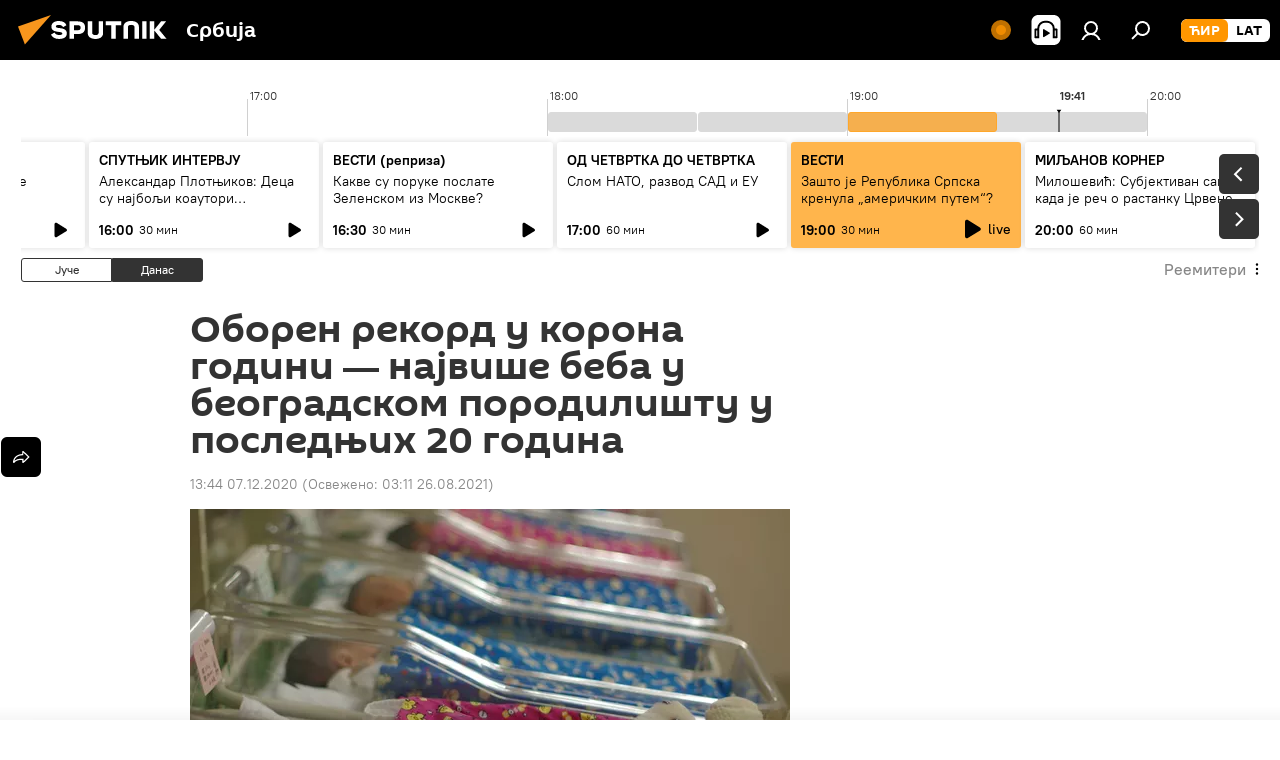

--- FILE ---
content_type: text/html; charset=utf-8
request_url: https://sputnikportal.rs/20201207/oboren-rekord-u-korona-godini--najvise-beba-u-beogradskom-porodilistu-u-poslednjih-20-godina--1124033631.html
body_size: 28841
content:
<!DOCTYPE html><html lang="rs" data-lang="srb" data-charset="" dir="ltr"><head prefix="og: http://ogp.me/ns# fb: http://ogp.me/ns/fb# article: http://ogp.me/ns/article#"><title>Оборен рекорд у корона години ― највише беба у београдском породилишту у последњих 20 година  - 07.12.2020, Sputnik Србија</title><meta name="description" content="Од марта и почетка пандемије вируса корона у Србији прошло је девет месеци, а лепа вест је да је протеклог викенда рођено 46 беба – 25 дечака и 21 девојчица, а... 07.12.2020, Sputnik Србија"><meta name="keywords" content="народни фронт, друштво"><meta http-equiv="X-UA-Compatible" content="IE=edge,chrome=1"><meta http-equiv="Content-Type" content="text/html; charset=utf-8"><meta name="robots" content="index, follow, max-image-preview:large"><meta name="viewport" content="width=device-width, initial-scale=1.0, maximum-scale=1.0, user-scalable=yes"><meta name="HandheldFriendly" content="true"><meta name="MobileOptimzied" content="width"><meta name="referrer" content="always"><meta name="format-detection" content="telephone=no"><meta name="format-detection" content="address=no"><link rel="alternate" type="application/rss+xml" href="https://sputnikportal.rs/export/rss2/archive/index.xml"><link rel="canonical" href="https://sputnikportal.rs/20201207/oboren-rekord-u-korona-godini--najvise-beba-u-beogradskom-porodilistu-u-poslednjih-20-godina--1124033631.html"><link rel="preload" as="image" href="https://cdn1.img.sputnikportal.rs/img/111335/93/1113359390_0:250:2671:1752_600x0_80_0_0_492b7817ce60487178112a5d1f716a0e.jpg.webp"><link rel="preconnect" href="https://cdn1.img.sputnikportal.rs/images/"><link rel="dns-prefetch" href="https://cdn1.img.sputnikportal.rs/images/"><link rel="alternate" hreflang="sr-Cyrl" href="https://sputnikportal.rs/20201207/oboren-rekord-u-korona-godini--najvise-beba-u-beogradskom-porodilistu-u-poslednjih-20-godina--1124033631.html"><link rel="alternate" hreflang="sr-Latn" href="https://lat.sputnikportal.rs/20201207/oboren-rekord-u-korona-godini--najvise-beba-u-beogradskom-porodilistu-u-poslednjih-20-godina--1124033631.html"><link rel="alternate" hreflang="x-default" href="https://sputnikportal.rs/20201207/oboren-rekord-u-korona-godini--najvise-beba-u-beogradskom-porodilistu-u-poslednjih-20-godina--1124033631.html"><link rel="apple-touch-icon" sizes="57x57" href="https://cdn1.img.sputnikportal.rs/i/favicon/favicon-57x57.png"><link rel="apple-touch-icon" sizes="60x60" href="https://cdn1.img.sputnikportal.rs/i/favicon/favicon-60x60.png"><link rel="apple-touch-icon" sizes="72x72" href="https://cdn1.img.sputnikportal.rs/i/favicon/favicon-72x72.png"><link rel="apple-touch-icon" sizes="76x76" href="https://cdn1.img.sputnikportal.rs/i/favicon/favicon-76x76.png"><link rel="apple-touch-icon" sizes="114x114" href="https://cdn1.img.sputnikportal.rs/i/favicon/favicon-114x114.png"><link rel="apple-touch-icon" sizes="120x120" href="https://cdn1.img.sputnikportal.rs/i/favicon/favicon-120x120.png"><link rel="apple-touch-icon" sizes="144x144" href="https://cdn1.img.sputnikportal.rs/i/favicon/favicon-144x144.png"><link rel="apple-touch-icon" sizes="152x152" href="https://cdn1.img.sputnikportal.rs/i/favicon/favicon-152x152.png"><link rel="apple-touch-icon" sizes="180x180" href="https://cdn1.img.sputnikportal.rs/i/favicon/favicon-180x180.png"><link rel="icon" type="image/png" sizes="192x192" href="https://cdn1.img.sputnikportal.rs/i/favicon/favicon-192x192.png"><link rel="icon" type="image/png" sizes="32x32" href="https://cdn1.img.sputnikportal.rs/i/favicon/favicon-32x32.png"><link rel="icon" type="image/png" sizes="96x96" href="https://cdn1.img.sputnikportal.rs/i/favicon/favicon-96x96.png"><link rel="icon" type="image/png" sizes="16x16" href="https://cdn1.img.sputnikportal.rs/i/favicon/favicon-16x16.png"><link rel="manifest" href="/project_data/manifest.json?4"><meta name="msapplication-TileColor" content="#F4F4F4"><meta name="msapplication-TileImage" content="https://cdn1.img.sputnikportal.rs/i/favicon/favicon-144x144.png"><meta name="theme-color" content="#F4F4F4"><link rel="shortcut icon" href="https://cdn1.img.sputnikportal.rs/i/favicon/favicon.ico"><meta property="fb:app_id" content="478095125700675"><meta property="fb:pages" content="152587668165515"><meta name="analytics:lang" content="srb"><meta name="analytics:title" content="Оборен рекорд у корона години ― највише беба у београдском породилишту у последњих 20 година  - 07.12.2020, Sputnik Србија"><meta name="analytics:keyw" content="keyword_bebe, keyword_rekord, viruskorona, organization_Narodni_front, category_drustvo"><meta name="analytics:rubric" content=""><meta name="analytics:tags" content="бебе, рекорд, вирус корона, Народни фронт, Друштво"><meta name="analytics:site_domain" content="sputnikportal.rs"><meta name="analytics:article_id" content="1124033631"><meta name="analytics:url" content="https://sputnikportal.rs/20201207/oboren-rekord-u-korona-godini--najvise-beba-u-beogradskom-porodilistu-u-poslednjih-20-godina--1124033631.html"><meta name="analytics:p_ts" content="1607345081"><meta name="analytics:author" content="Sputnik Србија"><meta name="analytics:isscroll" content="0"><meta property="og:url" content="https://sputnikportal.rs/20201207/oboren-rekord-u-korona-godini--najvise-beba-u-beogradskom-porodilistu-u-poslednjih-20-godina--1124033631.html"><meta property="og:title" content="Оборен рекорд у корона години ― највише беба у београдском породилишту у последњих 20 година "><meta property="og:description" content="Од марта и почетка пандемије вируса корона у Србији прошло је девет месеци, а лепа вест је да је протеклог викенда рођено 46 беба – 25 дечака и 21 девојчица, а до краја године у породичишту „Народни фронт“ очекују да ће бити рођено највише..."><meta property="og:type" content="article"><meta property="og:site_name" content="Sputnik Србија"><meta property="og:locale" content="sr_RS"><meta property="og:image" content="https://cdn1.img.sputnikportal.rs/images/sharing/article/srb/1124033631.jpg?1629940296"><meta name="relap-image" content="https://cdn1.img.sputnikportal.rs/i/logo/logo-social.png"><meta name="twitter:card" content="summary_large_image"><meta name="twitter:image" content="https://cdn1.img.sputnikportal.rs/images/sharing/article/srb/1124033631.jpg?1629940296"><meta property="article:published_time" content="20201207T1344+0100"><meta property="article:modified_time" content="20210826T0311+0200"><meta property="article:author" content="Sputnik Србија"><link rel="author" href="https://sputnikportal.rs"><meta property="article:section" content="Вести"><meta property="article:tag" content="Народни фронт"><meta property="article:tag" content="Друштво"><meta name="relap-entity-id" content="1124033631"><meta property="fb:pages" content="152587668165515"><link rel="amphtml" href="https://sputnikportal.rs/amp/20201207/oboren-rekord-u-korona-godini--najvise-beba-u-beogradskom-porodilistu-u-poslednjih-20-godina--1124033631.html"><link rel="preload" as="style" onload="this.onload=null;this.rel='stylesheet'" type="text/css" href="https://cdn1.img.sputnikportal.rs/css/libs/fonts.min.css?911eb65935"><link rel="stylesheet" type="text/css" href="https://cdn1.img.sputnikportal.rs/css/common.min.css?9149894256"><link rel="stylesheet" type="text/css" href="https://cdn1.img.sputnikportal.rs/css/radioschedule.min.css?975ce1b4d"><link rel="stylesheet" type="text/css" href="https://cdn1.img.sputnikportal.rs/css/article.min.css?913fe17605"><script src="https://cdn1.img.sputnikportal.rs/min/js/dist/head.js?9c9052ef3"></script><script data-iub-purposes="1">var _paq = _paq || []; (function() {var stackDomain = window.location.hostname.split('.').reverse();var domain = stackDomain[1] + '.' + stackDomain[0];_paq.push(['setCDNMask', new RegExp('cdn(\\w+).img.'+domain)]); _paq.push(['setSiteId', 'sputnik_rs']); _paq.push(['trackPageView']); _paq.push(['enableLinkTracking']); var d=document, g=d.createElement('script'), s=d.getElementsByTagName('script')[0]; g.type='text/javascript'; g.defer=true; g.async=true; g.src='//a.sputniknews.com/js/sputnik.js'; s.parentNode.insertBefore(g,s); } )();</script><script type="text/javascript" src="https://cdn1.img.sputnikportal.rs/min/js/libs/banners/adfx.loader.bind.js?98d724fe2"></script><script>
                (window.yaContextCb = window.yaContextCb || []).push(() => {
                    replaceOriginalAdFoxMethods();
                    window.Ya.adfoxCode.hbCallbacks = window.Ya.adfoxCode.hbCallbacks || [];
                })
            </script><!--В <head> сайта один раз добавьте код загрузчика-->
<script>window.yaContextCb = window.yaContextCb || []</script>
<script src="https://yandex.ru/ads/system/context.js" async></script><script>var endlessScrollFirst = 1124033631; var endlessScrollUrl = '/services/article/infinity/'; var endlessScrollAlgorithm = ''; var endlessScrollQueue = [1195109629, 1195107251, 1195098601, 1195109442, 1195100137, 1195108597, 1195110090, 1195105553, 1195105403, 1195010492, 1195106095, 1195105872, 1195072493, 1195102386, 1195104149];</script><script>var endlessScrollFirst = 1124033631; var endlessScrollUrl = '/services/article/infinity/'; var endlessScrollAlgorithm = ''; var endlessScrollQueue = [1195109629, 1195107251, 1195098601, 1195109442, 1195100137, 1195108597, 1195110090, 1195105553, 1195105403, 1195010492, 1195106095, 1195105872, 1195072493, 1195102386, 1195104149];</script></head><body id="body" data-ab="c" data-emoji="1" class="site_rs m-page-article ">
            
                <!-- Yandex.Metrika counter -->
                <script type="text/javascript" >
                   (function(m,e,t,r,i,k,a){m[i]=m[i]||function(){(m[i].a=m[i].a||[]).push(arguments)};
                   m[i].l=1*new Date();k=e.createElement(t),a=e.getElementsByTagName(t)[0],k.async=1,k.src=r,a.parentNode.insertBefore(k,a)})
                   (window, document, "script", "https://mc.yandex.ru/metrika/tag.js", "ym");

                   ym(27960909, "init", {
                        clickmap:true,
                        trackLinks:true,
                        accurateTrackBounce:true
                   });
                </script>
                <noscript><div><img src="https://mc.yandex.ru/watch/27960909" style="position:absolute; left:-9999px;" alt="" /></div></noscript>
                <!-- /Yandex.Metrika counter -->
            
        <div class="schema_org" itemscope="itemscope" itemtype="https://schema.org/WebSite"><meta itemprop="name" content="Sputnik Србија"><meta itemprop="alternateName" content="Sputnik Србија"><meta itemprop="description" content="Спутњик је међународна медијска кућа. Објављујемо најновије вести из света, Србије и региона на српском језику. Најактуелније политичке, економске и друштвене теме са свих континената."><a itemprop="url" href="https://sputnikportal.rs" title="Sputnik Србија"> </a><meta itemprop="image" content="https://sputnikportal.rs/i/logo/logo.png"></div><ul class="schema_org" itemscope="itemscope" itemtype="http://schema.org/BreadcrumbList"><li itemprop="itemListElement" itemscope="itemscope" itemtype="http://schema.org/ListItem"><meta itemprop="name" content="Sputnik Србија"><meta itemprop="position" content="1"><meta itemprop="item" content="https://sputnikportal.rs"><a itemprop="url" href="https://sputnikportal.rs" title="Sputnik Србија"> </a></li><li itemprop="itemListElement" itemscope="itemscope" itemtype="http://schema.org/ListItem"><meta itemprop="name" content="Вести"><meta itemprop="position" content="2"><meta itemprop="item" content="https://sputnikportal.rs/20201207/"><a itemprop="url" href="https://sputnikportal.rs/20201207/" title="Вести"> </a></li><li itemprop="itemListElement" itemscope="itemscope" itemtype="http://schema.org/ListItem"><meta itemprop="name" content="Оборен рекорд у корона години ― највише беба у београдском породилишту у последњих 20 година "><meta itemprop="position" content="3"><meta itemprop="item" content="https://sputnikportal.rs/20201207/oboren-rekord-u-korona-godini--najvise-beba-u-beogradskom-porodilistu-u-poslednjih-20-godina--1124033631.html"><a itemprop="url" href="https://sputnikportal.rs/20201207/oboren-rekord-u-korona-godini--najvise-beba-u-beogradskom-porodilistu-u-poslednjih-20-godina--1124033631.html" title="Оборен рекорд у корона години ― највише беба у београдском породилишту у последњих 20 година "> </a></li></ul><div class="container"><div class="banner m-before-header m-article-desktop" data-position="article_desktop_header" data-infinity="1"><aside class="banner__content"><iframe class="relap-runtime-iframe" style="position:absolute;top:-9999px;left:-9999px;visibility:hidden;" srcdoc="<script src='https://relap.io/v7/relap.js' data-relap-token='HvaPHeJmpVila25r'></script>"></iframe></aside></div></div><div class="page" id="page"><div id="alerts"><script type="text/template" id="alertAfterRegisterTemplate">
                    
                        <div class="auth-alert m-hidden" id="alertAfterRegister">
                            <div class="auth-alert__text">
                                <%- data.success_title %> <br />
                                <%- data.success_email_1 %>
                                <span class="m-email"></span>
                                <%- data.success_email_2 %>
                            </div>
                            <div class="auth-alert__btn">
                                <button class="form__btn m-min m-black confirmEmail">
                                    <%- data.send %>
                                </button>
                            </div>
                        </div>
                    
                </script><script type="text/template" id="alertAfterRegisterNotifyTemplate">
                    
                        <div class="auth-alert" id="alertAfterRegisterNotify">
                            <div class="auth-alert__text">
                                <%- data.golink_1 %>
                                <span class="m-email">
                                    <%- user.mail %>
                                </span>
                                <%- data.golink_2 %>
                            </div>
                            <% if (user.registerConfirmCount <= 2 ) {%>
                                <div class="auth-alert__btn">
                                    <button class="form__btn m-min m-black confirmEmail">
                                        <%- data.send %>
                                    </button>
                                </div>
                            <% } %>
                        </div>
                    
                </script></div><div class="anchor" id="anchor"><div class="header " id="header"><div class="m-relative"><div class="container m-header"><div class="header__wrap"><div class="header__name"><div class="header__logo"><a href="/" title="Sputnik Србија"><svg xmlns="http://www.w3.org/2000/svg" width="176" height="44" viewBox="0 0 176 44" fill="none"><path class="chunk_1" fill-rule="evenodd" clip-rule="evenodd" d="M45.8073 18.3817C45.8073 19.5397 47.1661 19.8409 49.3281 20.0417C54.1074 20.4946 56.8251 21.9539 56.8461 25.3743C56.8461 28.7457 54.2802 30.9568 48.9989 30.9568C44.773 30.9568 42.1067 29.1496 41 26.5814L44.4695 24.5688C45.3754 25.9277 46.5334 27.0343 49.4005 27.0343C51.3127 27.0343 52.319 26.4296 52.319 25.5751C52.319 24.5665 51.6139 24.2163 48.3942 23.866C43.7037 23.3617 41.3899 22.0029 41.3899 18.5824C41.3899 15.9675 43.3511 13 48.9359 13C52.9611 13 55.6274 14.8095 56.4305 17.1746L53.1105 19.1358C53.0877 19.1012 53.0646 19.0657 53.041 19.0295C52.4828 18.1733 51.6672 16.9224 48.6744 16.9224C46.914 16.9224 45.8073 17.4758 45.8073 18.3817ZM67.4834 13.3526H59.5918V30.707H64.0279V26.0794H67.4484C72.1179 26.0794 75.0948 24.319 75.0948 19.6401C75.0854 15.3138 72.6199 13.3526 67.4834 13.3526ZM67.4834 22.206H64.0186V17.226H67.4834C69.8975 17.226 70.654 18.0291 70.654 19.6891C70.6587 21.6527 69.6524 22.206 67.4834 22.206ZM88.6994 24.7206C88.6994 26.2289 87.4924 27.0857 85.3794 27.0857C83.3178 27.0857 82.1597 26.2289 82.1597 24.7206V13.3526H77.7236V25.0264C77.7236 28.6477 80.7425 30.9615 85.4704 30.9615C89.9999 30.9615 93.1168 28.8601 93.1168 25.0264V13.3526H88.6808L88.6994 24.7206ZM136.583 13.3526H132.159V30.7023H136.583V13.3526ZM156.097 13.3526L149.215 21.9235L156.45 30.707H151.066L144.276 22.4559V30.707H139.85V13.3526H144.276V21.8021L151.066 13.3526H156.097ZM95.6874 17.226H101.221V30.707H105.648V17.226H111.181V13.3526H95.6874V17.226ZM113.49 18.7342C113.49 15.2134 116.458 13 121.085 13C125.715 13 128.888 15.0616 128.902 18.7342V30.707H124.466V18.935C124.466 17.6789 123.259 16.8734 121.146 16.8734C119.094 16.8734 117.926 17.6789 117.926 18.935V30.707H113.49V18.7342Z" fill="white"></path><path class="chunk_2" d="M41 7L14.8979 36.5862L8 18.431L41 7Z" fill="#F8961D"></path></svg></a></div><div class="header__project"><span class="header__project-title">Србија</span></div></div><div class="header__controls" data-nosnippet=""><div class="share m-header" data-id="1124033631" data-url="https://sputnikportal.rs/20201207/oboren-rekord-u-korona-godini--najvise-beba-u-beogradskom-porodilistu-u-poslednjih-20-godina--1124033631.html" data-title="Оборен рекорд у корона години ― највише беба у београдском породилишту у последњих 20 година "></div><div class="header__menu"><span class="header__menu-item header__menu-live js__toggle-live m-online"></span><span class="header__menu-item header__menu-item-radioButton" id="radioButton" data-stream="https://nfw.ria.ru/flv/audio.aspx?ID=95025336&amp;type=mp3"><svg class="svg-icon"><use xmlns:xlink="http://www.w3.org/1999/xlink" xlink:href="/i/sprites/package/inline.svg?63#radio2"></use></svg></span><a href="#" class="header__menu-item m-login" title="Пријава" data-modal-open="authorization"><svg class="svg-icon"><use xmlns:xlink="http://www.w3.org/1999/xlink" xlink:href="/i/sprites/package/inline.svg?63#login"></use></svg></a><span class="header__menu-item" data-modal-open="search"><svg class="svg-icon"><use xmlns:xlink="http://www.w3.org/1999/xlink" xlink:href="/i/sprites/package/inline.svg?63#search"></use></svg></span></div><div class="switcher m-double"><div class="switcher__label"><span class="switcher__title">ЋИР</span><span class="switcher__icon"><svg class="svg-icon"><use xmlns:xlink="http://www.w3.org/1999/xlink" xlink:href="/i/sprites/package/inline.svg?63#arrowDown"></use></svg></span></div><div class="switcher__dropdown"><div translate="no" class="notranslate"><div class="switcher__list"><a href="https://sputnikportal.rs" class="switcher__link m-selected"><span class="switcher__project">Sputnik Србија</span><span class="switcher__abbr" data-abbr="ЋИР">ЋИР</span><i class="switcher__accept"><svg class="svg-icon"><use xmlns:xlink="http://www.w3.org/1999/xlink" xlink:href="/i/sprites/package/inline.svg?63#ok"></use></svg></i></a><a href="https://lat.sputnikportal.rs/20201207/oboren-rekord-u-korona-godini--najvise-beba-u-beogradskom-porodilistu-u-poslednjih-20-godina--1124033631.html" class="switcher__link"><span class="switcher__project">Sputnik Србија</span><span class="switcher__abbr" data-abbr="LAT">LAT</span></a></div></div></div></div></div></div></div></div></div></div><script>var GLOBAL = GLOBAL || {}; GLOBAL.translate = {}; GLOBAL.rtl = 0; GLOBAL.lang = "srb"; GLOBAL.design = "rs"; GLOBAL.charset = ""; GLOBAL.project = "sputnik_rs"; GLOBAL.htmlCache = 1; GLOBAL.translate.search = {}; GLOBAL.translate.search.notFound = "Ништа није пронађено"; GLOBAL.translate.search.stringLenght = "Унесите више слова у претрагу"; GLOBAL.www = "https://sputnikportal.rs"; GLOBAL.seo = {}; GLOBAL.seo.title = ""; GLOBAL.seo.keywords = ""; GLOBAL.seo.description = ""; GLOBAL.sock = {}; GLOBAL.sock.server = "https://cm.sputniknews.com/chat"; GLOBAL.sock.lang = "srb"; GLOBAL.sock.project = "sputnik_rs"; GLOBAL.social = {}; GLOBAL.social.fbID = "478095125700675"; GLOBAL.share = [ { name: 'telegram', mobile: false },{ name: 'twitter', mobile: false },{ name: 'whatsapp', mobile: false },{ name: 'viber', mobile: false },{ name: 'messenger', mobile: true } ]; GLOBAL.csrf_token = ''; GLOBAL.search = {}; GLOBAL.auth = {}; GLOBAL.auth.status = 'error'; GLOBAL.auth.provider = ''; GLOBAL.auth.twitter = '/id/twitter/request/'; GLOBAL.auth.facebook = '/id/facebook/request/'; GLOBAL.auth.vkontakte = '/id/vkontakte/request/'; GLOBAL.auth.google = '/id/google/request/'; GLOBAL.auth.ok = '/id/ok/request/'; GLOBAL.auth.apple = '/id/apple/request/'; GLOBAL.auth.moderator = ''; GLOBAL.user = {}; GLOBAL.user.id = ""; GLOBAL.user.emailActive = ""; GLOBAL.user.registerConfirmCount = 0; GLOBAL.article = GLOBAL.article || {}; GLOBAL.article.id = 1124033631; GLOBAL.article.chat_expired = !!1; GLOBAL.chat = GLOBAL.chat || {}; GLOBAL.locale = {"convertDate":{"yesterday":"\u0408\u0443\u0447\u0435","hours":{"nominative":"%{s}","genitive":"%{s}"},"minutes":{"nominative":"%{s}","genitive":"%{s}"}},"id":{"is_id":"1","errors":{"email":"\u0423\u043d\u0435\u0441\u0438 \u043c\u0435\u0458\u043b","password":"\u0423\u043d\u0435\u0441\u0438 \u043b\u043e\u0437\u0438\u043d\u043a\u0443","wrong":"\u041d\u0435\u0438\u0441\u043f\u0440\u0430\u0432\u043d\u043e \u043a\u043e\u0440\u0438\u0441\u043d\u0438\u0447\u043a\u043e \u0438\u043c\u0435 \u0438\u043b\u0438 \u043b\u043e\u0437\u0438\u043d\u043a\u0430","wrongpassword":"\u041d\u0435\u0438\u0441\u043f\u0440\u0430\u0432\u043d\u0430 \u043b\u043e\u0437\u0438\u043d\u043a\u0430","wronglogin":"\u041f\u0440\u043e\u0432\u0435\u0440\u0438\u0442\u0435 \u043c\u0435\u0458\u043b \u0430\u0434\u0440\u0435\u0441\u0443","emptylogin":"\u041d\u0438\u0458\u0435 \u0443\u043d\u0435\u0442\u043e \u0438\u043c\u0435 \u043a\u043e\u0440\u0438\u0441\u043d\u0438\u043a\u0430","wrongemail":"\u041d\u0435\u0438\u0441\u043f\u0440\u0430\u0432\u043d\u0430 \u043c\u0435\u0458\u043b \u0430\u0434\u0440\u0435\u0441\u0430","passwordnotsimilar":"\u0423\u043d\u0435\u0442\u0438 \u043f\u043e\u0434\u0430\u0446\u0438 \u0441\u0435 \u043d\u0435 \u043f\u043e\u043a\u043b\u0430\u043f\u0430\u0458\u0443","wrongcode":"\u041d\u0435\u0438\u0441\u043f\u0440\u0430\u0432\u0430\u043d \u043a\u043e\u0434","wrongname":"\u041a\u043e\u0440\u0438\u0441\u043d\u0438\u0447\u043a\u043e \u0438\u043c\u0435 \u0458\u0435 \u0432\u0435\u045b \u0443 \u0443\u043f\u043e\u0442\u0440\u0435\u0431\u0438","send":"\u041c\u0435\u0458\u043b \u0458\u0435 \u043f\u043e\u0441\u043b\u0430\u0442!","notsend":"\u0413\u0440\u0435\u0448\u043a\u0430! \u041d\u0438\u0458\u0435 \u043c\u043e\u0433\u0443\u045b\u0435 \u043f\u043e\u0441\u043b\u0430\u0442\u0438 \u043c\u0435\u0458\u043b","anothersoc":"\u0414\u0440\u0443\u0433\u0438 \u043d\u0430\u043b\u043e\u0433 \u0458\u0435 \u0432\u0435\u045b \u043f\u043e\u0432\u0435\u0437\u0430\u043d \u0441\u0430 \u043e\u0432\u0438\u043c \u043f\u0440\u043e\u0444\u0438\u043b\u043e\u043c","acclink":"\u041d\u0430\u043b\u043e\u0437\u0438 \u0441\u0443 \u0443\u0441\u043f\u0435\u0448\u043d\u043e \u043f\u043e\u0432\u0435\u0437\u0430\u043d\u0438!","emailexist":"\u041a\u043e\u0440\u0438\u0441\u043d\u0438\u043a \u0441\u0430 \u0443\u043d\u0435\u0442\u0438\u043c \u043c\u0435\u0458\u043b\u043e\u043c \u0432\u0435\u045b \u043f\u043e\u0441\u0442\u043e\u0458\u0438","emailnotexist":"\u0413\u0440\u0435\u0448\u043a\u0430! \u041a\u043e\u0440\u0438\u0441\u043d\u0438\u043a \u0441\u0430 \u0443\u043d\u0435\u0442\u0438\u043c \u043c\u0435\u0458\u043b\u043e\u043c \u0432\u0435\u045b \u043f\u043e\u0441\u0442\u043e\u0458\u0438","recoveryerror":"\u0413\u0440\u0435\u0448\u043a\u0430 \u043f\u0440\u0438\u043b\u0438\u043a\u043e\u043c \u043f\u0440\u043e\u043c\u0435\u043d\u0435 \u043b\u043e\u0437\u0438\u043d\u043a\u0435. \u041f\u043e\u043a\u0443\u0448\u0430\u0458\u0442\u0435 \u043f\u043e\u043d\u043e\u0432\u043e!","alreadyactive":"\u0412\u0430\u0448 \u043d\u0430\u043b\u043e\u0433 \u0458\u0435 \u0432\u0435\u045b \u0430\u043a\u0442\u0438\u0432\u0430\u043d","autherror":"\u0413\u0440\u0435\u0448\u043a\u0430 \u043f\u0440\u0438\u043b\u0438\u043a\u043e\u043c \u043f\u0440\u0438\u0458\u0430\u0432\u0459\u0438\u0432\u0430\u045a\u0430. \u041c\u043e\u043b\u0438\u043c\u043e \u0432\u0430\u0441 \u0434\u0430 \u043f\u043e\u043a\u0443\u0448\u0430\u0442\u0435 \u043a\u0430\u0441\u043d\u0438\u0458\u0435 \u0438\u043b\u0438 \u0434\u0430 \u0441\u0435 \u043e\u0431\u0440\u0430\u0442\u0438\u0442\u0435 \u0441\u043b\u0443\u0436\u0431\u0438 \u0437\u0430 \u0442\u0435\u0445\u043d\u0438\u0447\u043a\u0443 \u043f\u043e\u0434\u0440\u0448\u043a\u0443","codeerror":"\u0413\u0440\u0435\u0448\u043a\u0430 \u043f\u0440\u0438 \u0433\u0435\u043d\u0435\u0440\u0438\u0441\u0430\u045a\u0443 \u043a\u043e\u0434\u0430 \u0437\u0430 \u043f\u043e\u0442\u0432\u0440\u0434\u0443 \u0440\u0435\u0433\u0438\u0441\u0442\u0440\u0430\u0446\u0438\u0458\u0435. \u041c\u043e\u043b\u0438\u043c\u043e \u0432\u0430\u0441 \u0434\u0430 \u043f\u043e\u043a\u0443\u0448\u0430\u0442\u0435 \u043a\u0430\u0441\u043d\u0438\u0458\u0435 \u0438\u043b\u0438 \u0434\u0430 \u0441\u0435 \u043e\u0431\u0440\u0430\u0442\u0438\u0442\u0435 \u0441\u043b\u0443\u0436\u0431\u0438 \u0437\u0430 \u0442\u0435\u0445\u043d\u0438\u0447\u043a\u0443 \u043f\u043e\u0434\u0440\u0448\u043a\u0443","global":"\u0413\u0440\u0435\u0448\u043a\u0430. \u041c\u043e\u043b\u0438\u043c\u043e \u0432\u0430\u0441 \u0434\u0430 \u043f\u043e\u043a\u0443\u0448\u0430\u0442\u0435 \u043a\u0430\u0441\u043d\u0438\u0458\u0435 \u0438\u043b\u0438 \u0434\u0430 \u0441\u0435 \u043e\u0431\u0440\u0430\u0442\u0438\u0442\u0435 \u0441\u043b\u0443\u0436\u0431\u0438 \u0437\u0430 \u0442\u0435\u0445\u043d\u0438\u0447\u043a\u0443 \u043f\u043e\u0434\u0440\u0448\u043a\u0443.","registeremail":[],"linkprofile":[],"confirm":[],"block":[],"del":[],"confirmation":[],"linkDeleted":[]},"links":{"login":"\u041f\u0440\u0438\u0458\u0430\u0432\u0438 \u0441\u0435","register":"\u0420\u0435\u0433\u0438\u0441\u0442\u0440\u0430\u0446\u0438\u0458\u0430","forgotpassword":"\u041f\u0440\u043e\u043c\u0435\u043d\u0438 \u043b\u043e\u0437\u0438\u043d\u043a\u0443","privacy":"Polityka prywatno\u015bci"},"auth":{"title":"\u041f\u0440\u0438\u0458\u0430\u0432\u0430","email":"\u041f\u043e\u0448\u0442\u0430","password":"\u041b\u043e\u0437\u0438\u043d\u043a\u0430","login":"\u041f\u0440\u0438\u0458\u0430\u0432\u0438 \u0441\u0435","recovery":"\u041f\u043e\u0432\u0440\u0430\u0442\u0438 \u0438\u0437\u0433\u0443\u0431\u0459\u0435\u043d\u0443 \u043b\u043e\u0437\u0438\u043d\u043a\u0443","registration":"\u0420\u0435\u0433\u0438\u0441\u0442\u0440\u0430\u0446\u0438\u0458\u0430","social":{"title":"\u0414\u0440\u0443\u0433\u0438 \u043d\u0430\u0447\u0438\u043d\u0438 \u043f\u0440\u0438\u0458\u0430\u0432\u0459\u0438\u0432\u0430\u045a\u0430","comment":[],"vk":"VK","ok":"Odnoklassniki","google":"Google","apple":"Apple"}},"confirm_no":{"title":"\u041b\u0438\u043d\u043a \u0458\u0435 \u0438\u0441\u0442\u0435\u043a\u0430\u043e","send":"\u041f\u043e\u043d\u043e\u0432\u043e \u043f\u043e\u0448\u0430\u0459\u0438 \u043c\u0435\u0458\u043b","back":"\u041d\u0430\u0437\u0430\u0434"},"login":{"title":"\u0410\u0443\u0442\u043e\u0440\u0438\u0437\u0430\u0446\u0438\u0458\u0430","email":"\u041c\u0435\u0458\u043b:","password":"\u041b\u043e\u0437\u0438\u043d\u043a\u0430:","remember":"\u0417\u0430\u043f\u0430\u043c\u0442\u0438 \u043c\u0435","signin":"\u0423\u043b\u043e\u0433\u0443\u0458 \u0441\u0435","social":{"label":"\u0414\u0440\u0443\u0433\u0438 \u043d\u0430\u0447\u0438\u043d\u0438 \u043f\u0440\u0438\u0458\u0430\u0432\u0435","anotheruserlink":"\u041e\u0432\u0430\u0458 \u043d\u0430\u043b\u043e\u0433 \u0458\u0435 \u043f\u043e\u0432\u0435\u0437\u0430\u043d \u0441\u0430 \u0434\u0440\u0443\u0433\u0438\u043c \u043f\u0440\u043e\u0444\u0438\u043b\u043e\u043c."}},"register":{"title":"\u0420\u0435\u0433\u0438\u0441\u0442\u0440\u0430\u0446\u0438\u0458\u0430","email":"\u041f\u043e\u0448\u0442\u0430","password":"\u041b\u043e\u0437\u0438\u043d\u043a\u0430","button":"\u0420\u0435\u0433\u0438\u0441\u0442\u0440\u0443\u0458 \u0441\u0435","confirm":"\u041f\u043e\u0442\u0432\u0440\u0434\u0438 \u043b\u043e\u0437\u0438\u043d\u043a\u0443","captcha":"\u0423\u043d\u0435\u0441\u0438 \u043a\u043e\u0434 \u0441\u0430 \u0441\u043b\u0438\u043a\u0435","requirements":"\u041f\u043e\u0459\u0430 \u043a\u043e\u0458\u0430 \u0441\u0443 \u043e\u0431\u0430\u0432\u0435\u0437\u043d\u0430","password_length":"\u041d\u0430\u0458\u043c\u0430\u045a\u0435 9 \u0441\u0438\u043c\u0431\u043e\u043b\u0430 \u0438 \u0458\u0435\u0434\u043d\u0430 \u0446\u0438\u0444\u0440\u0430","success":[],"confirmemail":"\u041c\u043e\u043b\u0438\u043c\u043e \u0432\u0430\u0441 \u0434\u0430 \u043f\u043e\u0442\u0432\u0440\u0434\u0438\u0442\u0435 \u0432\u0430\u0448 \u043c\u0435\u0458\u043b \u043a\u0430\u043a\u043e \u0431\u0438\u0441\u0442\u0435 \u043d\u0430\u0441\u0442\u0430\u0432\u0438\u043b\u0438.","confirm_personal":[],"login":"\u041f\u0440\u0438\u0458\u0430\u0432\u0438 \u0441\u0435 \u043f\u043e\u043c\u043e\u045b\u0443 \u043a\u043e\u0440\u0438\u0441\u043d\u0438\u0447\u043a\u043e\u0433 \u0438\u043c\u0435\u043d\u0430 \u0438 \u043b\u043e\u0437\u0438\u043d\u043a\u0435","social":{"title":"\u0414\u0440\u0443\u0433\u0438 \u043d\u0430\u0447\u0438\u043d\u0438 \u043f\u0440\u0438\u0458\u0430\u0432\u0459\u0438\u0432\u0430\u045a\u0430","comment":[],"vk":"VK","ok":"Odnoklassniki","google":"Google","apple":"Apple"}},"register_social":{"title":"\u0420\u0435\u0433\u0438\u0441\u0442\u0440\u0430\u0446\u0438\u0458\u0430","email":"\u041f\u043e\u0448\u0442\u0430","registration":"\u0420\u0435\u0433\u0438\u0441\u0442\u0440\u0443\u0458 \u0441\u0435","confirm_personal":[],"back":"\u041d\u0430\u0437\u0430\u0434"},"register_user":{"title":"\u0412\u0430\u0448\u0438 \u043f\u043e\u0434\u0430\u0446\u0438","name":"\u0418\u043c\u0435","lastname":"\u041f\u0440\u0435\u0437\u0438\u043c\u0435","loadphoto":[],"photo":"\u0418\u0437\u0430\u0431\u0435\u0440\u0438 \u0444\u043e\u0442\u043e\u0433\u0440\u0430\u0444\u0438\u0458\u0443","save":"\u0421\u0430\u0447\u0443\u0432\u0430\u0458"},"recovery_password":{"title":"\u041f\u043e\u0432\u0440\u0430\u0442\u0438 \u0438\u0437\u0433\u0443\u0431\u0459\u0435\u043d\u0443 \u043b\u043e\u0437\u0438\u043d\u043a\u0443","email":"\u041f\u043e\u0448\u0442\u0430","next":"\u041d\u0430\u0441\u0442\u0430\u0432\u0438","new_password":"\u041d\u043e\u0432\u0430 \u043b\u043e\u0437\u0438\u043d\u043a\u0430","confirm_password":"\u041f\u043e\u0442\u0432\u0440\u0434\u0438 \u043b\u043e\u0437\u0438\u043d\u043a\u0443","back":"\u041d\u0430\u0437\u0430\u0434","send":"\u041f\u043e\u0441\u043b\u0430\u0442 \u0458\u0435 \u043b\u0438\u043d\u043a \u0437\u0430 \u043f\u0440\u043e\u043c\u0435\u043d\u0443 \u043b\u043e\u0437\u0438\u043d\u043a\u0435","done":"\u0413\u043e\u0442\u043e\u0432\u043e","change_and_login":"\u041f\u0440\u043e\u043c\u0435\u043d\u0438 \u043b\u043e\u0437\u0438\u043d\u043a\u0443 \u0438 \u0443\u043b\u043e\u0433\u0443\u0458 \u0441\u0435"},"deleteaccount":{"title":"\u0411\u0440\u0438\u0441\u0430\u045a\u0435 \u043f\u0440\u043e\u0444\u0438\u043b\u0430 \u043d\u0430 \u043f\u043e\u0440\u0442\u0430\u043b\u0443 \u0421\u043f\u0443\u0442\u045a\u0438\u043a \u0421\u0440\u0431\u0438\u0458\u0430","body":"\u0414\u0430 \u043b\u0438 \u0437\u0430\u0438\u0441\u0442\u0430 \u0436\u0435\u043b\u0438\u0442\u0435 \u0434\u0430 \u043e\u0431\u0440\u0438\u0448\u0435\u0442\u0435 \u043f\u0440\u043e\u0444\u0438\u043b?","success":[],"action":"\u041e\u0431\u0440\u0438\u0448\u0438 \u043d\u0430\u043b\u043e\u0433"},"passwordrecovery":{"title":"\u041f\u0440\u043e\u043c\u0435\u043d\u0438 \u043b\u043e\u0437\u0438\u043d\u043a\u0443","password":"\u041d\u043e\u0432\u0430 \u043b\u043e\u0437\u0438\u043d\u043a\u0430","confirm":"\u041f\u043e\u0442\u0432\u0440\u0434\u0438\u0442\u0435 \u043d\u043e\u0432\u0443 \u043b\u043e\u0437\u0438\u043d\u043a\u0443","email":"\u041c\u0435\u0458\u043b","send":[],"success":[],"alert":"\n \u041f\u043e\u0441\u043b\u0430\u0442\u043e \u0432\u0430\u043c \u0458\u0435 \u043e\u0431\u0430\u0432\u0435\u0448\u0442\u0435\u045a\u0435 \u043d\u0430 \u043c\u0435\u0458\u043b. \u041a\u0430\u043a\u043e \u0431\u0438\u0441\u0442\u0435 \u043f\u0440\u043e\u043c\u0435\u043d\u0438\u043b\u0438 \u043b\u043e\u0437\u0438\u043d\u043a\u0443 \u043f\u0440\u0430\u0442\u0438\u0442\u0435 \u043b\u0438\u043d\u043a.\n "},"registerconfirm":{"success":"\u0423\u0441\u043f\u0435\u0448\u043d\u043e \u0441\u0442\u0435 \u043a\u0440\u0435\u0438\u0440\u0430\u043b\u0438 \u043d\u0430\u043b\u043e\u0433!","error":"\u0413\u0440\u0435\u0448\u043a\u0430 \u043f\u0440\u0438\u043b\u0438\u043a\u043e\u043c \u0440\u0435\u0433\u0438\u0441\u0442\u0430\u0446\u0438\u0458\u0435. \u041c\u043e\u043b\u0438\u043c\u043e \u0432\u0430\u0441, \u043f\u043e\u043a\u0443\u0448\u0430\u0458\u0442\u0435 \u043f\u043e\u043d\u043e\u0432\u043e \u0438\u043b\u0438 \u0441\u0435 \u043e\u0431\u0440\u0430\u0442\u0438\u0442\u0435 \u0441\u043b\u0443\u0436\u0431\u0438 \u0437\u0430 \u0442\u0435\u0445\u043d\u0438\u0447\u043a\u0443 \u043f\u043e\u0434\u0440\u0448\u043a\u0443. "},"restoreaccount":{"title":"\u041e\u0431\u043d\u043e\u0432\u0438 \u043d\u0430\u043b\u043e\u0433","confirm":"\u0416\u0435\u043b\u0438\u0442\u0435 \u043b\u0438 \u0434\u0430 \u043e\u0431\u043d\u043e\u0432\u0438\u0442\u0435 \u0432\u0430\u0448 \u043d\u0430\u043b\u043e\u0433?","error":"\u0413\u0440\u0435\u0448\u043a\u0430! \u041d\u0438\u0458\u0435 \u043c\u043e\u0433\u0443\u045b\u0435 \u043e\u0431\u043d\u0430\u0432\u0459\u0430\u045a\u0435 \u043d\u0430\u043b\u043e\u0433\u0430","success":"\u0412\u0430\u0448 \u043d\u0430\u043b\u043e\u0433 \u0458\u0435 \u043e\u0431\u043d\u043e\u0432\u0459\u0435\u043d"},"localaccount":{"exist":"\u0418\u043c\u0430\u043c \u043d\u0430\u043b\u043e\u0433 \u043d\u0430 \u043f\u043e\u0440\u0442\u0430\u043b\u0443 \u0421\u043f\u0443\u0442\u045a\u0438\u043a \u0421\u0440\u0431\u0438\u0458\u0430","notexist":"\u041d\u0435\u043c\u0430\u043c \u043d\u0430\u043b\u043e\u0433 \u043d\u0430 \u043f\u043e\u0440\u0442\u0430\u043b\u0443 \u0421\u043f\u0443\u0442\u045a\u0438\u043a \u0421\u0440\u0431\u0438\u0458\u0430","title":"\u0420\u0435\u0433\u0438\u0441\u0442\u0440\u0430\u0446\u0438\u0458\u0430","profile":"\u0414\u0430 \u043b\u0438 \u0438\u043c\u0430\u0442\u0435 \u043d\u0430\u043b\u043e\u0433 \u043d\u0430 \u043f\u043e\u0440\u0442\u0430\u043b\u0443 \u0421\u043f\u0443\u0442\u045a\u0438\u043a \u0421\u0440\u0431\u0438\u0458\u0430?","hello":[]},"button":{"ok":"\u041e\u043a","yes":"\u0414\u0430","no":"\u041d\u0435","next":"\u0414\u0430\u0459\u0435","close":"\u0417\u0430\u0442\u0432\u043e\u0440\u0438","profile":"\u041c\u043e\u0458 \u043f\u0440\u043e\u0444\u0438\u043b","recover":"\u041e\u0431\u043d\u0430\u0432\u0459\u0430\u045a\u0435","register":"\u0420\u0435\u0433\u0438\u0441\u0442\u0440\u0430\u0446\u0438\u0458\u0430","delete":"\u041e\u0431\u0440\u0438\u0448\u0438","subscribe":"\u041f\u0440\u0438\u0458\u0430\u0432\u0438 \u0441\u0435 "},"message":{"errors":{"empty":[],"notfound":[],"similar":[]}},"profile":{"title":"\u041c\u043e\u0458 \u043f\u0440\u043e\u0444\u0438\u043b","tabs":{"profile":"\u041f\u0440\u043e\u0444\u0438\u043b","notification":"\u041f\u043e\u0442\u0432\u0440\u0434\u0435","newsletter":"\u041f\u0440\u0435\u0442\u043f\u043b\u0430\u0442\u0435","settings":"\u041f\u043e\u0434\u0435\u0448\u0430\u0432\u0430\u045a\u0430"},"uploadphoto":{"hover":"\u0423\u0447\u0438\u0442\u0430\u0458\u0442\u0435 \u043d\u043e\u0432\u0443 \u0444\u043e\u0442\u043e\u0433\u0440\u0430\u0444\u0438\u0458\u0443 \u0438\u043b\u0438 \u0458\u0435 \u043f\u0440\u0435\u0432\u0443\u0446\u0438\u0442\u0435 \u0443 \u043e\u0432\u043e \u043f\u043e\u0459\u0435","hover_mobile":"\u0423\u0447\u0438\u0442\u0430\u0458\u0442\u0435 \u043d\u043e\u0432\u0443 \u0444\u043e\u0442\u043e\u0433\u0440\u0430\u0444\u0438\u0458\u0443 \u0438\u043b\u0438 \u0458\u0435 \u043f\u0440\u0435\u0432\u0443\u0446\u0438\u0442\u0435 \u0443 \u043e\u0432\u043e \u043f\u043e\u0459\u0435"},"edit":{"firstname":"\u0418\u043c\u0435","lastname":"\u041f\u0440\u0435\u0437\u0438\u043c\u0435","change":"\u041f\u0440\u043e\u043c\u0435\u043d\u0438","save":"\u0421\u0430\u0447\u0443\u0432\u0430\u0458"},"logout":"\u0418\u0437\u0430\u0452\u0438","unblock":"\u0414\u043e\u0437\u0432\u043e\u043b\u0438","block":"\u0411\u043b\u043e\u043a\u0438\u0440\u0430\u0458","auth":"\u041f\u0440\u0438\u0458\u0430\u0432\u0438 \u0441\u0435","wrongname":"\u041a\u043e\u0440\u0438\u0441\u043d\u0438\u0447\u043a\u043e \u0438\u043c\u0435 \u0458\u0435 \u0432\u0435\u045b \u0443 \u0443\u043f\u043e\u0442\u0440\u0435\u0431\u0438","send_link":"\u041f\u043e\u0441\u043b\u0430\u0442 \u0458\u0435 \u043b\u0438\u043d\u043a","pass_change_title":"\u0423\u0441\u043f\u0435\u0448\u043d\u043e \u0441\u0442\u0435 \u043f\u0440\u043e\u043c\u0435\u043d\u0438\u043b\u0438 \u043b\u043e\u0437\u0438\u043d\u043a\u0443!"},"notification":{"title":"\u041e\u0431\u0430\u0432\u0435\u0448\u0442\u0435\u045a\u0430","email":"\u041f\u043e\u0448\u0442\u043e\u043c","site":"\u041d\u0430 \u0441\u0430\u0458\u0442\u0443","now":"\u041e\u0434\u043c\u0430\u0445","onetime":"\u0408\u0435\u0434\u043d\u043e\u043c \u0434\u043d\u0435\u0432\u043d\u043e","answer":"\u0418\u043c\u0430\u0442\u0435 \u043e\u0434\u0433\u043e\u0432\u043e\u0440 \u0443 \u045b\u0430\u0441\u043a\u0430\u045a\u0443","just":"\u0421\u0430\u0434\u0430"},"settings":{"email":"\u041f\u043e\u0448\u0442\u0430","password":"\u041b\u043e\u0437\u0438\u043d\u043a\u0430","new_password":"\u041d\u043e\u0432\u0430 \u043b\u043e\u0437\u0438\u043d\u043a\u0430","new_password_again":"\u041f\u043e\u0442\u0432\u0440\u0434\u0438 \u043d\u043e\u0432\u0443 \u043b\u043e\u0437\u0438\u043d\u043a\u0443","password_length":"\u041d\u0430\u0458\u043c\u0430\u045a\u0435 9 \u0441\u0438\u043c\u0431\u043e\u043b\u0430 \u0438 \u0458\u0435\u0434\u043d\u0430 \u0446\u0438\u0444\u0440\u0430","password_changed":"\u0423\u0441\u043f\u0435\u0448\u043d\u043e \u0441\u0442\u0435 \u043f\u0440\u043e\u043c\u0435\u043d\u0438\u043b\u0438 \u043b\u043e\u0437\u0438\u043d\u043a\u0443!","accept":"\u041f\u043e\u0442\u0432\u0440\u0434\u0430 \u043f\u0440\u0435\u0442\u043f\u043b\u0430\u0442\u0435","social_title":"\u0414\u0440\u0443\u0448\u0442\u0432\u0435\u043d\u0435 \u043c\u0440\u0435\u0436\u0435","social_show":"\u041f\u0440\u0438\u043a\u0430\u0436\u0438 \u0443 \u043f\u0440\u043e\u0444\u0438\u043b\u0443","enable":"\u0423\u043a\u0459\u0443\u0447\u0438","disable":"\u0418\u0441\u043a\u0459\u0443\u0447\u0438","remove":"\u041e\u0431\u0440\u0438\u0448\u0438 \u043f\u0440\u043e\u0444\u0438\u043b","remove_title":"\u0414\u0430 \u043b\u0438 \u0437\u0430\u0438\u0441\u0442\u0430 \u0436\u0435\u043b\u0438\u0442\u0435 \u0434\u0430 \u043e\u0431\u0440\u0438\u0448\u0435\u0442\u0435 \u043f\u0440\u043e\u0444\u0438\u043b?","remove_cancel":"\u041e\u0442\u043a\u0430\u0436\u0438","remove_accept":"\u041e\u0431\u0440\u0438\u0448\u0438","download_description":"You can download the personal data processed during the use of your personal account function\u0430l at any moment","download":"The file will download as an XML"},"social":{"title":"\u041f\u0440\u043e\u0444\u0438\u043b \u043d\u0430 \u0434\u0440\u0443\u0448\u0442\u0432\u0435\u043d\u0438\u043c \u043c\u0440\u0435\u0436\u0430\u043c\u0430"},"stat":{"reactions":{"nominative":"\u0440\u0435\u0430\u043a\u0446\u0438\u0458\u0430","genitive_singular":"\u0440\u0435\u0430\u043a\u0446\u0438\u0458\u0435","genitive_plural":"\u0440\u0435\u0430\u043a\u0446\u0438\u0458\u0430"},"comments":{"nominative":"\u043a\u043e\u043c\u0435\u043d\u0442\u0430\u0440","genitive_singular":"\u043a\u043e\u043c\u0435\u043d\u0442\u0430\u0440\u0438","genitive_plural":"\u043a\u043e\u043c\u0435\u043d\u0442\u0430\u0440\u0430"},"year":{"nominative":"\u0433\u043e\u0434\u0438\u043d\u0430","genitive_singular":"\u0433\u043e\u0434\u0438\u043d\u0435","genitive_plural":"\u0433\u043e\u0434\u0438\u043d\u0435"},"month":{"nominative":"\u043c\u0435\u0441\u0435\u0446","genitive_singular":"\u043c\u0435\u0441\u0435\u0446\u0430","genitive_plural":"\u043c\u0435\u0441\u0435\u0446\u0438"},"day":{"nominative":"\u0434\u0430\u043d","genitive_singular":"\u0434\u0430\u043d\u0430","genitive_plural":"\u0434\u0430\u043d\u0430"},"hour":{"nominative":"\u0441\u0430\u0442","genitive_singular":"\u0441\u0430\u0442\u0430","genitive_plural":"\u0441\u0430\u0442\u0438"},"min":{"nominative":"\u043c\u0438\u043d\u0443\u0442\u0430","genitive_singular":"\u043c\u0438\u043d\u0443\u0442\u0438","genitive_plural":"\u043c\u0438\u043d\u0443\u0442"},"on_site":" \u043d\u0430 \u0441\u0430\u0458\u0442\u0443","one_day":" 1 \u0434\u0430\u043d \u043d\u0430 \u0441\u0430\u0458\u0442\u0443"},"newsletter":{"title":"\u0412\u0430\u0448\u0435 \u043f\u0440\u0438\u0458\u0430\u0432\u0435 \u0437\u0430 \u043e\u0431\u0430\u0432\u0435\u0448\u0442\u0435\u045a\u0430","day":"\u0421\u0432\u0430\u043a\u043e\u0434\u043d\u0435\u0432\u043d\u0430","week":"\u041d\u0435\u0434\u0435\u0459\u043d\u0430","special":"\u0421\u043f\u0435\u0446\u0438\u0458\u0430\u043b\u043d\u0430 \u043e\u0431\u0430\u0432\u0435\u0448\u0442\u0435\u045a\u0430","no":"\u0408\u043e\u0448 \u0443\u0432\u0435\u043a \u0441\u0435 \u043d\u0438\u0441\u0442\u0435 \u043f\u0440\u0438\u0458\u0430\u0432\u0438\u043b\u0438 \u0437\u0430 \u043e\u0431\u0430\u0432\u0435\u0448\u0442\u0435\u045a\u0430"},"public":{"block":"\u041a\u043e\u0440\u0438\u0441\u043d\u0438\u043a \u0458\u0435 \u0431\u043b\u043e\u043a\u0438\u0440\u0430\u043d","lastvisit":"\u041f\u043e\u0441\u043b\u0435\u0434\u045a\u0430 \u043f\u043e\u0441\u0435\u0442\u0430:"}},"chat":{"report":"\u0416\u0430\u043b\u0431\u0435","answer":"\u041e\u0434\u0433\u043e\u0432\u043e\u0440\u0438","block":[],"return":"\u041f\u043e\u043d\u043e\u0432\u043e \u043c\u043e\u0436\u0435\u0442\u0435 \u0434\u0430 \u0443\u0447\u0435\u0441\u0442\u0432\u0443\u0458\u0435\u0442\u0435 \u0437\u0430:","feedback":[],"closed":"\u0420\u0430\u0437\u0433\u043e\u0432\u043e\u0440 \u0458\u0435 \u0437\u0430\u0432\u0440\u0448\u0435\u043d. \u0423 \u0434\u0438\u0441\u043a\u0443\u0441\u0438\u0458\u0438 \u043c\u043e\u0436\u0435\u0442\u0435 \u0443\u0447\u0435\u0441\u0442\u0432\u043e\u0432\u0430\u0442\u0438 24 \u0441\u0430\u0442\u0430 \u043e\u0434 \u043e\u0431\u0458\u0430\u0432\u0459\u0438\u0432\u0430\u045a\u0430 \u0447\u043b\u0430\u043d\u043a\u0430. ","auth":[],"message":"\u041e\u0431\u0430\u0432\u0435\u0448\u0442\u0435\u045a\u0435...","moderation":{"hide":"\u0421\u0430\u043a\u0440\u0438\u0458 \u043a\u043e\u043c\u0435\u043d\u0442\u0430\u0440","show":"\u041f\u0440\u0438\u043a\u0430\u0436\u0438 \u043a\u043e\u043c\u0435\u043d\u0442\u0430\u0440\u0435","block":"\u0411\u043b\u043e\u043a\u0438\u0440\u0430\u0458 \u043a\u043e\u0440\u0438\u0441\u043d\u0438\u043a\u0430","unblock":"\u041e\u0434\u0431\u043b\u043e\u043a\u0438\u0440\u0430\u0458 \u043a\u043e\u0440\u0438\u0441\u043d\u0438\u043a\u0430","hideall":"\u0421\u0430\u043a\u0440\u0438\u0458 \u0441\u0432\u0435 \u043a\u043e\u043c\u0435\u043d\u0442\u0430\u0440\u0435 \u043a\u043e\u0440\u0438\u0441\u043d\u0438\u043a\u0430","showall":"\u041f\u0440\u0438\u043a\u0430\u0436\u0438 \u0441\u0432\u0435 \u043a\u043e\u043c\u0435\u043d\u0442\u0430\u0440\u0435 \u043a\u043e\u0440\u0438\u0441\u043d\u0438\u043a\u0430","deselect":"\u0423\u043a\u043b\u043e\u043d\u0438 \u043e\u0437\u043d\u0430\u0447\u0435\u043d\u043e"},"external_link_title":"\u0418\u0434\u0438 \u043d\u0430 \u043b\u0438\u043d\u043a","external_link_title_body":[],"report_send":"\u0416\u0430\u043b\u0431\u0430 \u043d\u0430 \u043a\u043e\u043c\u0435\u043d\u0442\u0430\u0440\u0435 \u0458\u0435 \u043f\u043e\u0441\u043b\u0430\u0442\u0430 \u0430\u0434\u043c\u0438\u043d\u0438\u0441\u0442\u0440\u0430\u0442\u043e\u0440\u0443 \u0441\u0430\u0458\u0442\u0430","message_remove":"\u0410\u0443\u0442\u043e\u0440 \u0458\u0435 \u043e\u0431\u0440\u0438\u0441\u0430\u043e \u043a\u043e\u043c\u0435\u043d\u0442\u0430\u0440","yesterday":"\u0408\u0443\u0447\u0435","you_block":"\u0411\u043b\u043e\u043a\u0438\u0440\u0430\u043b\u0438 \u0441\u0442\u0435 \u043a\u043e\u043c\u0435\u043d\u0442\u0430\u0440\u0435 \u043e\u0432\u043e\u0433 \u043a\u043e\u0440\u0438\u0441\u043d\u0438\u043a\u0430","unblock":"\u0414\u0435\u0431\u043b\u043e\u043a\u0438\u0440\u0430\u0442\u0438","blocked_users":"\u0411\u043b\u043e\u043a\u0438\u0440\u0430\u043d\u0438 \u043a\u043e\u0440\u0438\u0441\u043d\u0438\u0446\u0438"},"auth_alert":{"success_title":"\u0423\u0441\u043f\u0435\u0448\u043d\u043e \u0441\u0442\u0435 \u0441\u0435 \u0440\u0435\u0433\u0438\u0441\u0442\u0440\u043e\u0432\u0430\u043b\u0438!","success_email_1":"\u041c\u043e\u043b\u0438\u043c\u043e \u0432\u0430\u0441, \u0443\u043b\u043e\u0433\u0443\u0458\u0442\u0435 \u0441\u0435 \u043f\u0443\u0442\u0435\u043c \u043b\u0438\u043d\u043a\u0430 \u043a\u043e\u0458\u0438 \u0432\u0430\u043c \u0458\u0435 \u043f\u043e\u0441\u043b\u0430\u0442 \u043d\u0430 ","success_email_2":[],"send":"\u041f\u043e\u0448\u0430\u0459\u0438 \u043f\u043e\u043d\u043e\u0432\u043e","golink_1":"\u041c\u043e\u043b\u0438\u043c\u043e \u0432\u0430\u0441, \u0443\u043b\u043e\u0433\u0443\u0458\u0442\u0435 \u0441\u0435 \u043f\u0443\u0442\u0435\u043c \u043b\u0438\u043d\u043a\u0430 \u043a\u043e\u0458\u0438 \u0432\u0430\u043c \u0458\u0435 \u043f\u043e\u0441\u043b\u0430\u0442 \u043d\u0430 ","golink_2":[],"email":"\u043c\u0435\u0458\u043b","not_confirm":"\u043d\u0438\u0458\u0435 \u043f\u043e\u0442\u0432\u0440\u0452\u0435\u043d","send_link":"\u041f\u043e\u0448\u0430\u0459\u0438 \u043b\u0438\u043d\u043a"},"js_templates":{"unread":"\u041d\u0435\u043f\u0440\u043e\u0447\u0438\u0442\u0430\u043d\u043e","you":"\u0412\u0438","author":"\u0430\u0443\u0442\u043e\u0440","report":"\u0416\u0430\u043b\u0431\u0430","reply":"\u041e\u0434\u0433\u043e\u0432\u043e\u0440\u0438","block":"\u0411\u043b\u043e\u043a\u0438\u0440\u0430\u0458","remove":"\u0421\u0432\u0438\u0452\u0430 \u043c\u0438 \u0441\u0435","closeall":"\u0417\u0430\u0442\u0432\u043e\u0440\u0438 \u0441\u0432\u0435","notifications":"\u041e\u0431\u0430\u0432\u0435\u0448\u0442\u0435\u045a\u0430","disable_twelve":"\u0418\u0441\u043a\u0459\u0443\u0447\u0438 \u043d\u0430 12 \u0441\u0430\u0442\u0438","new_message":"\u041d\u043e\u0432\u043e \u043e\u0431\u0430\u0432\u0435\u0448\u0442\u0435\u045a\u0435 \u043e\u0434 sputnikportal.rs","acc_block":"\u0412\u0430\u0448 \u043d\u0430\u043b\u043e\u0433 \u0458\u0435 \u0431\u043b\u043e\u043a\u0438\u0440\u0430\u043e \u0430\u0434\u043c\u0438\u043d\u0438\u0441\u0442\u0440\u0430\u0442\u043e\u0440 \u0441\u0430\u0458\u0442\u0430","acc_unblock":"\u0412\u0430\u0448 \u043d\u0430\u043b\u043e\u0433 \u0458\u0435 \u043e\u0434\u0431\u043b\u043e\u043a\u0438\u0440\u0430\u043e \u0430\u0434\u043c\u0438\u043d\u0438\u0441\u0442\u0440\u0430\u0442\u043e\u0440 \u0441\u0430\u0458\u0442\u0430","you_subscribe_1":"\u041f\u0440\u0430\u0442\u0438\u0442\u0435 \u0442\u0435\u043c\u0443 ","you_subscribe_2":". \u041d\u0430 \u0441\u0432\u043e\u043c \u043f\u0440\u043e\u0444\u0438\u043b\u0443 \u043c\u043e\u0436\u0435\u0442\u0435 \u0443\u043f\u0440\u0430\u0432\u0459\u0430\u0442\u0438 \u043f\u0440\u0438\u0458\u0430\u0432\u0430\u043c\u0430. ","you_received_warning_1":"\u0414\u043e\u0431\u0438\u043b\u0438 \u0441\u0442\u0435 ","you_received_warning_2":"\u0443\u043f\u043e\u0437\u043e\u0440\u0435\u045a\u0435. \u041f\u043e\u0448\u0442\u0443\u0458\u0442\u0435 \u0434\u0440\u0443\u0433\u0435 \u0443\u0447\u0435\u0441\u043d\u0438\u043a\u0435 \u0438 \u043d\u0435 \u043d\u0430\u0440\u0443\u0448\u0430\u0432\u0430\u0458\u0442\u0435 \u043f\u0440\u0430\u0432\u0438\u043b\u0430 \u043a\u043e\u043c\u0435\u043d\u0442\u0430\u0440\u0438\u0441\u0430\u045a\u0430. \u041f\u043e\u0441\u043b\u0435 \u0442\u0440\u0435\u045b\u0435\u0433 \u043f\u0443\u0442\u0430 \u0431\u0438\u045b\u0435\u0442\u0435 \u0431\u043b\u043e\u043a\u0438\u0440\u0430\u043d\u0438 \u043d\u0430 12 \u0441\u0430\u0442\u0438. ","block_time":"\u041f\u0435\u0440\u0438\u043e\u0434 \u0431\u043b\u043e\u043a\u0438\u0440\u0430\u045a\u0430:","hours":" \u0441\u0430\u0442\u0438","forever":"\u0437\u0430\u0443\u0432\u0435\u043a","feedback":"\u041f\u043e\u0432\u0435\u0436\u0438 \u0441\u0435","my_subscriptions":"\u041c\u043e\u0458\u0435 \u043f\u0440\u0438\u0458\u0430\u0432\u0435","rules":"\u041f\u0440\u0430\u0432\u0438\u043b\u0430 \u043a\u043e\u043c\u0435\u043d\u0442\u0430\u0440\u0438\u0441\u0430\u045a\u0430 ","chat":"\u040b\u0430\u0441\u043a\u0430\u045a\u0435: ","chat_new_messages":"\u041d\u043e\u0432\u0435 \u043f\u043e\u0440\u0443\u043a\u0435 \u0443 \u045b\u0430\u0441\u043a\u0430\u045a\u0443","chat_moder_remove_1":"\u0412\u0430\u0448 \u043a\u043e\u043c\u0435\u043d\u0442\u0430\u0440 ","chat_moder_remove_2":" \u0458\u0435 \u043e\u0431\u0440\u0438\u0441\u0430\u043e \u0430\u0434\u043c\u0438\u043d\u0438\u0441\u0442\u0440\u0430\u0442\u043e\u0440","chat_close_time_1":"\u040b\u0430\u0441\u043a\u0430\u045a\u0435 \u043d\u0438\u0458\u0435 \u0430\u043a\u0442\u0438\u0432\u043d\u043e \u0432\u0438\u0448\u0435 \u043e\u0434 12 \u0441\u0430\u0442\u0438, \u0437\u0430\u0442\u0432\u043e\u0440\u0438\u045b\u0435 \u0441\u0435 \u0437\u0430 ","chat_close_time_2":" \u0441\u0430\u0442\u0438","chat_new_emoji_1":"\u041d\u043e\u0432\u0435 \u0440\u0435\u0430\u043a\u0446\u0438\u0458\u0435 ","chat_new_emoji_2":" \u043d\u0430 \u0432\u0430\u0448 \u043a\u043e\u043c\u0435\u043d\u0442\u0430\u0440 ","chat_message_reply_1":"\u041d\u0430 \u0432\u0430\u0448 \u043a\u043e\u043c\u0435\u043d\u0442\u0430\u0440 \u0458\u0435 ","chat_message_reply_2":" \u043e\u0434\u0433\u043e\u0432\u043e\u0440\u0438\u043e \u043a\u043e\u0440\u0438\u0441\u043d\u0438\u043a","chat_verify_message":"\n \u0425\u0432\u0430\u043b\u0430! \u0412\u0430\u0448\u0430 \u043f\u043e\u0440\u0443\u043a\u0430 \u045b\u0435 \u0431\u0438\u0442\u0438 \u043e\u0431\u0458\u0430\u0432\u0459\u0435\u043d\u0430 \u043d\u0430\u043a\u043e\u043d \u043f\u0440\u043e\u0432\u0435\u0440\u0435 \u043c\u043e\u0434\u0435\u0440\u0430\u0442\u043e\u0440\u0430 \u0441\u0430\u0458\u0442\u0430.\n ","emoji_1":"\u0421\u0432\u0438\u0452\u0430 \u043c\u0438 \u0441\u0435","emoji_2":"\u0425\u0430-\u0445\u0430","emoji_3":"\u0418\u0437\u043d\u0435\u043d\u0430\u0452\u0435\u043d","emoji_4":"\u0422\u0443\u0436\u0430\u043d","emoji_5":"\u0409\u0443\u0442","emoji_6":"\u041d\u0435 \u0441\u0432\u0438\u0452\u0430 \u043c\u0438 \u0441\u0435","site_subscribe_podcast":{"success":"\u0425\u0432\u0430\u043b\u0430, \u043f\u0440\u0438\u0458\u0430\u0432\u0459\u0435\u043d\u0438 \u0441\u0442\u0435 \u0437\u0430 \u0441\u043b\u0430\u045a\u0435 \u0438\u043d\u0444\u043e\u0440\u043c\u0430\u0446\u0438\u0458\u0430! \u041f\u0440\u0435\u0442\u043f\u043b\u0430\u0442\u0435 \u043c\u043e\u0436\u0435\u0442\u0435 \u0434\u0430 \u043f\u043e\u0434\u0435\u0441\u0438\u0442\u0435 \u0438\u043b\u0438 \u043e\u0442\u043a\u0430\u0436\u0435\u0442\u0435 \u043d\u0430 \u0441\u0432\u043e\u043c \u043b\u0438\u0447\u043d\u043e\u043c \u043d\u0430\u043b\u043e\u0433\u0443 ","subscribed":"\u0412\u0435\u045b \u0441\u0442\u0435 \u0441\u0435 \u043f\u0440\u0438\u0458\u0430\u0432\u0438\u043b\u0438 \u0437\u0430 \u0434\u043e\u0431\u0438\u0458\u0430\u045a\u0435 \u0438\u043d\u0444\u043e\u0440\u043c\u0430\u0446\u0438\u0458\u0430","error":"\u0414\u043e\u0448\u043b\u043e \u0458\u0435 \u0434\u043e \u0433\u0440\u0435\u0448\u043a\u0435. \u041c\u043e\u043b\u0438\u043c\u043e \u0432\u0430\u0441, \u043f\u043e\u043a\u0443\u0448\u0430\u0458\u0442\u0435 \u043f\u043e\u043d\u043e\u0432\u043e \u043a\u0430\u0441\u043d\u0438\u0458\u0435"},"radioschedule":{"live":"live","minute":" \u043c\u0438\u043d"}},"smartcaptcha":{"site_key":"ysc1_Zf0zfLRI3tRHYHJpbX6EjjBcG1AhG9LV0dmZQfJu8ba04c1b"}}; GLOBAL = {...GLOBAL, ...{"subscribe":{"@attributes":{"ratio":"0.2"},"is_cta":"1","email":"\u0423\u043d\u0435\u0441\u0438 \u043c\u0435\u0458\u043b","button":"\u041f\u0440\u0438\u0458\u0430\u0432\u0438 \u0441\u0435","send":"\u0425\u0432\u0430\u043b\u0430, \u043f\u043e\u0441\u043b\u0430\u0442\u043e \u0432\u0430\u043c \u0458\u0435 \u043f\u0438\u0441\u043c\u043e \u0441\u0430 \u043b\u0438\u043d\u043a\u043e\u043c \u0437\u0430 \u043f\u043e\u0442\u0432\u0440\u0434\u0443 \u043f\u0440\u0438\u0458\u0430\u0432\u0435","subscribe":"\u0425\u0432\u0430\u043b\u0430, \u043f\u0440\u0438\u0458\u0430\u0432\u0459\u0435\u043d\u0438 \u0441\u0442\u0435 \u0437\u0430 \u0441\u043b\u0430\u045a\u0435 \u0438\u043d\u0444\u043e\u0440\u043c\u0430\u0446\u0438\u0458\u0430! \u041f\u0440\u0435\u0442\u043f\u043b\u0430\u0442\u0435 \u043c\u043e\u0436\u0435\u0442\u0435 \u0434\u0430 \u043f\u043e\u0434\u0435\u0441\u0438\u0442\u0435 \u0438\u043b\u0438 \u043e\u0442\u043a\u0430\u0436\u0435\u0442\u0435 \u043d\u0430 \u0441\u0432\u043e\u043c \u043b\u0438\u0447\u043d\u043e\u043c \u043d\u0430\u043b\u043e\u0433\u0443","confirm":"\u0412\u0435\u045b \u0441\u0442\u0435 \u0441\u0435 \u043f\u0440\u0438\u0458\u0430\u0432\u0438\u043b\u0438 \u0437\u0430 \u0434\u043e\u0431\u0438\u0458\u0430\u045a\u0435 \u0438\u043d\u0444\u043e\u0440\u043c\u0430\u0446\u0438\u0458\u0430","registration":{"@attributes":{"button":"\u0420\u0435\u0433\u0438\u0441\u0442\u0440\u0443\u0458 \u0441\u0435","ratio":"0.1"}},"social":{"@attributes":{"count":"5","ratio":"0.7"},"comment":[{},{},{}],"item":[{"@attributes":{"type":"tw","title":"Twitter","url":"https:\/\/twitter.com\/rs_sputnik","ratio":"0.3"}},{"@attributes":{"type":"tg","title":"telegram","url":"https:\/\/telegram.me\/SputnikSrbija","ratio":"0.35"}},{"@attributes":{"type":"od","title":"Odyssee","url":"https:\/\/odysee.com\/@Sputnjik.Srbija:7","ratio":"0.20"}},{"@attributes":{"type":"vb","title":"Viber","url":"https:\/\/invite.viber.com\/?g2=AQACzk%2FQngaQ%2Bk7biNw2x1J8iBFlVGUCThR5cMIxPeCdNLwC89bgXyjs2qPuq%2FCx","ratio":"0.15"}}]}}}}; GLOBAL.js = {}; GLOBAL.js.videoplayer = "https://cdn1.img.sputnikportal.rs/min/js/dist/videoplayer.js?9651130d6"; GLOBAL.userpic = "/userpic/"; GLOBAL.gmt = ""; GLOBAL.tz = "+0100"; GLOBAL.projectList = [ { title: 'Светски', country: [ { title: 'енглески', url: 'https://sputnikglobe.com', flag: 'flags-INT', lang: 'International', lang2: 'English' }, ] }, { title: 'Блиски исток', country: [ { title: 'арапски', url: 'https://sarabic.ae/', flag: 'flags-INT', lang: 'Sputnik عربي', lang2: 'Arabic' }, { title: 'турски', url: 'https://anlatilaninotesi.com.tr/', flag: 'flags-TUR', lang: 'Türkiye', lang2: 'Türkçe' }, { title: 'фарси', url: 'https://spnfa.ir/', flag: 'flags-INT', lang: 'Sputnik ایران', lang2: 'Persian' }, { title: 'дари', url: 'https://sputnik.af/', flag: 'flags-INT', lang: 'Sputnik افغانستان', lang2: 'Dari' }, ] }, { title: 'Латинска Америка', country: [ { title: 'шпански', url: 'https://noticiaslatam.lat/', flag: 'flags-INT', lang: 'Mundo', lang2: 'Español' }, { title: 'португалски', url: 'https://noticiabrasil.net.br/', flag: 'flags-BRA', lang: 'Brasil', lang2: 'Português' }, ] }, { title: 'Јужна Азија', country: [ { title: 'Хинду', url: 'https://hindi.sputniknews.in', flag: 'flags-IND', lang: 'भारत', lang2: 'हिंदी' }, { title: 'енглески', url: 'https://sputniknews.in', flag: 'flags-IND', lang: 'India', lang2: 'English' }, ] }, { title: 'Источна и Југоисточна Азија', country: [ { title: 'вијетнамски', url: 'https://kevesko.vn/', flag: 'flags-VNM', lang: 'Việt Nam', lang2: 'Tiếng Việt' }, { title: 'јапански', url: 'https://sputniknews.jp/', flag: 'flags-JPN', lang: '日本', lang2: '日本語' }, { title: 'кинески', url: 'https://sputniknews.cn/', flag: 'flags-CHN', lang: '中国', lang2: '中文' }, ] }, { title: 'Централна Азија', country: [ { title: 'казашки', url: 'https://sputnik.kz/', flag: 'flags-KAZ', lang: 'Қазақстан', lang2: 'Қазақ тілі' }, { title: 'киргиски', url: 'https://sputnik.kg/', flag: 'flags-KGZ', lang: 'Кыргызстан', lang2: 'Кыргызча' }, { title: 'узбечки', url: 'https://oz.sputniknews.uz/', flag: 'flags-UZB', lang: 'Oʻzbekiston', lang2: 'Ўзбекча' }, { title: 'таџички', url: 'https://sputnik.tj/', flag: 'flags-TJK', lang: 'Тоҷикистон', lang2: 'Тоҷикӣ' }, ] }, { title: 'Африка', country: [ { title: 'француски', url: 'https://fr.sputniknews.africa/', flag: 'flags-INT', lang: 'Afrique', lang2: 'Français' }, { title: 'енглески', url: 'https://en.sputniknews.africa', flag: 'flags-INT', lang: 'Africa', lang2: 'English' }, ] }, { title: 'Закавказје', country: [ { title: 'јерменски', url: 'https://arm.sputniknews.ru/', flag: 'flags-ARM', lang: 'Արմենիա', lang2: 'Հայերեն' }, { title: 'абхаски', url: 'https://sputnik-abkhazia.info/', flag: 'flags-ABH', lang: 'Аҧсны', lang2: 'Аҧсышәала' }, { title: 'осетински', url: 'https://sputnik-ossetia.com/', flag: 'flags-OST', lang: 'Хуссар Ирыстон', lang2: 'Иронау' }, { title: 'грузински', url: 'https://sputnik-georgia.com/', flag: 'flags-GEO', lang: 'საქართველო', lang2: 'ქართული' }, { title: 'азерски', url: 'https://sputnik.az/', flag: 'flags-AZE', lang: 'Azərbaycan', lang2: 'Аzərbaycanca' }, ] }, { title: 'Европа', country: [ { title: 'српски', url: 'https://sputnikportal.rs/', flag: 'flags-SRB', lang: 'Србиjа', lang2: 'Српски' }, { title: 'руски', url: 'https://lv.sputniknews.ru/', flag: 'flags-LVA', lang: 'Latvija', lang2: 'Русский' }, { title: 'руски', url: 'https://lt.sputniknews.ru/', flag: 'flags-LTU', lang: 'Lietuva', lang2: 'Русский' }, { title: 'молдавски', url: 'https://md.sputniknews.com/', flag: 'flags-MDA', lang: 'Moldova', lang2: 'Moldovenească' }, { title: 'белоруски', url: 'https://bel.sputnik.by/', flag: 'flags-BLR', lang: 'Беларусь', lang2: 'Беларускi' } ] }, ];</script><div class="wrapper" id="endless" data-infinity-max-count="3"><div class="radioschedule"><div class="radioschedule__inner"><div class="radioschedule__time"><div class="radioschedule__time-scroll"><div class="radioschedule__time-list"><div class="radioschedule__time-day"><div class="radioschedule__time-line-item" style="left: 0px;">00:00</div><div class="radioschedule__time-line-item" style="left: 300px;">01:00</div><div class="radioschedule__time-line-item" style="left: 600px;">02:00</div><div class="radioschedule__time-line-item" style="left: 900px;">03:00</div><div class="radioschedule__time-line-item" style="left: 1200px;">04:00</div><div class="radioschedule__time-line-item" style="left: 1500px;">05:00</div><div class="radioschedule__time-line-item" style="left: 1800px;">06:00</div><div class="radioschedule__time-line-item" style="left: 2100px;">07:00</div><div class="radioschedule__time-line-item" style="left: 2400px;">08:00</div><div class="radioschedule__time-line-item" style="left: 2700px;">09:00</div><div class="radioschedule__time-line-item" style="left: 3000px;">10:00</div><div class="radioschedule__time-line-item" style="left: 3300px;">11:00</div><div class="radioschedule__time-line-item" style="left: 3600px;">12:00</div><div class="radioschedule__time-line-item" style="left: 3900px;">13:00</div><div class="radioschedule__time-line-item" style="left: 4200px;">14:00</div><div class="radioschedule__time-line-item" style="left: 4500px;">15:00</div><div class="radioschedule__time-line-item" style="left: 4800px;">16:00</div><div class="radioschedule__time-line-item" style="left: 5100px;">17:00</div><div class="radioschedule__time-line-item" style="left: 5400px;">18:00</div><div class="radioschedule__time-line-item" style="left: 5700px;">19:00</div><div class="radioschedule__time-line-item" style="left: 6000px;">20:00</div><div class="radioschedule__time-line-item" style="left: 6300px;">21:00</div><div class="radioschedule__time-line-item" style="left: 6600px;">22:00</div><div class="radioschedule__time-line-item" style="left: 6900px;">23:00</div><div class="radioschedule__time-list-item" data-pos="6" data-start="1769059800" data-end="1769061600" style="left: 1950.02108333333px; width: 148.968px"></div><div class="radioschedule__time-list-item" data-pos="7" data-start="1769061600" data-end="1769085000" style="left: 2100.0935px; width: 149.001583333333px"></div><div class="radioschedule__time-list-item" data-pos="13" data-start="1769085000" data-end="1769094000" style="left: 4050.00308333333px; width: 147.662333333333px"></div><div class="radioschedule__time-list-item" data-pos="16" data-start="1769094000" data-end="1769095800" style="left: 5400.0655px; width: 149.001583333333px"></div><div class="radioschedule__time-list-item" data-pos="16" data-start="1769095800" data-end="1769097600" style="left: 5550.06983333333px; width: 149.005916666667px"></div><div class="radioschedule__time-list-item" data-pos="17" data-start="1769097600" data-end="1769108400" style="left: 5699.99541666667px; width: 299.005416666667px"></div><div class="radioschedule__time-list-item" data-pos="20" data-start="1769108400" data-end="1769112000" style="left: 6599.99783333333px; width: 299.005416666667px"></div><div class="radioschedule__time-list-item" data-pos="21" data-start="1769112000" data-end="1769113800" style="left: 6300.00208333333px; width: 149.005916666667px"></div><div class="radioschedule__time-list-item" data-pos="21" data-start="1769113800" data-end="1769115600" style="left: 7050.00458333333px; width: 149.00375px"></div></div><div class="radioschedule__time-day"><div class="radioschedule__time-line-item" style="left: 0px;">00:00</div><div class="radioschedule__time-line-item" style="left: 300px;">01:00</div><div class="radioschedule__time-line-item" style="left: 600px;">02:00</div><div class="radioschedule__time-line-item" style="left: 900px;">03:00</div><div class="radioschedule__time-line-item" style="left: 1200px;">04:00</div><div class="radioschedule__time-line-item" style="left: 1500px;">05:00</div><div class="radioschedule__time-line-item" style="left: 1800px;">06:00</div><div class="radioschedule__time-line-item" style="left: 2100px;">07:00</div><div class="radioschedule__time-line-item" style="left: 2400px;">08:00</div><div class="radioschedule__time-line-item" style="left: 2700px;">09:00</div><div class="radioschedule__time-line-item" style="left: 3000px;">10:00</div><div class="radioschedule__time-line-item" style="left: 3300px;">11:00</div><div class="radioschedule__time-line-item" style="left: 3600px;">12:00</div><div class="radioschedule__time-line-item" style="left: 3900px;">13:00</div><div class="radioschedule__time-line-item" style="left: 4200px;">14:00</div><div class="radioschedule__time-line-item" style="left: 4500px;">15:00</div><div class="radioschedule__time-line-item" style="left: 4800px;">16:00</div><div class="radioschedule__time-line-item" style="left: 5100px;">17:00</div><div class="radioschedule__time-line-item" style="left: 5400px;">18:00</div><div class="radioschedule__time-line-item" style="left: 5700px;">19:00</div><div class="radioschedule__time-line-item" style="left: 6000px;">20:00</div><div class="radioschedule__time-line-item" style="left: 6300px;">21:00</div><div class="radioschedule__time-line-item" style="left: 6600px;">22:00</div><div class="radioschedule__time-line-item" style="left: 6900px;">23:00</div><div class="radioschedule__time-list-item" data-pos="6" data-start="1769146200" data-end="1769148000" style="left: 1950.03691666667px; width: 149.263083333333px"></div><div class="radioschedule__time-list-item" data-pos="7" data-start="1769148000" data-end="1769171400" style="left: 2100.40483333333px; width: 149.005916666667px"></div><div class="radioschedule__time-list-item" data-pos="13" data-start="1769171400" data-end="1769180400" style="left: 4049.99066666667px; width: 148.677916666667px"></div><div class="radioschedule__time-list-item" data-pos="16" data-start="1769180400" data-end="1769182200" style="left: 5400.06616666667px; width: 149.001583333333px"></div><div class="radioschedule__time-list-item" data-pos="16" data-start="1769182200" data-end="1769184000" style="left: 5550.06925px; width: 149.005916666667px"></div><div class="radioschedule__time-list-item" data-pos="17" data-start="1769184000" data-end="1769191200" style="left: 5699.99683333333px; width: 299.005416666667px"></div><div class="radioschedule__time-list-item" data-pos="19" data-start="1769191200" data-end="1769194800" style="left: 5699.99441666667px; width: 148.920666666667px"></div><div class="radioschedule__time-list-item" data-pos="20" data-start="1769194800" data-end="1769198400" style="left: 6600px; width: 299.00325px"></div></div></div></div></div><div class="radioschedule__list"><div class="radioschedule__list-scroll"><div class="radioschedule__list-inner"><div class="radioschedule__item" data-day="1" data-start="1769059800"><div class="radioschedule__item-category">ВЕСТИ</div><div class="radioschedule__item-title"><a href="/20260122/1195032337.html">Зашто је у Давосу одложен план од 800 милијарди долара за обнову Украјине?</a></div><div class="radioschedule__item-time"><span>06:30</span><div class="radioschedule__item-duration">30 мин</div></div><div class="radioschedule__item-player"><div class="radioschedule__player" data-media="https://nfw.ria.ru/flv/file.aspx?type=mp3hi&amp;ID=15187962"><span><svg class="svg-icon"><use xmlns:xlink="http://www.w3.org/1999/xlink" xlink:href="/i/sprites/package/inline.svg?63#play_filled"></use></svg></span><span><svg class="svg-icon"><use xmlns:xlink="http://www.w3.org/1999/xlink" xlink:href="/i/sprites/package/inline.svg?63#pause_small"></use></svg></span></div></div></div><div class="radioschedule__item" data-day="1" data-start="1769061600"><div class="radioschedule__item-category">СПУТЊИК ИНТЕРВЈУ</div><div class="radioschedule__item-title"><a href="/20260121/1195029770.html">Александар Плотњиков: Деца су најбољи коаутори фантастике</a></div><div class="radioschedule__item-time"><span>07:00</span><div class="radioschedule__item-duration">30 мин</div></div><div class="radioschedule__item-player"><div class="radioschedule__player" data-media="https://nfw.ria.ru/flv/file.aspx?type=mp3hi&amp;ID=70236975"><span><svg class="svg-icon"><use xmlns:xlink="http://www.w3.org/1999/xlink" xlink:href="/i/sprites/package/inline.svg?63#play_filled"></use></svg></span><span><svg class="svg-icon"><use xmlns:xlink="http://www.w3.org/1999/xlink" xlink:href="/i/sprites/package/inline.svg?63#pause_small"></use></svg></span></div></div></div><div class="radioschedule__item" data-day="1" data-start="1769085000"><div class="radioschedule__item-category">ВЕСТИ</div><div class="radioschedule__item-title"><a href="/20260122/1195062973.html">Шта стоји иза позива Урсуле фон дер Лајен за стварање „нове независне Европе“?</a></div><div class="radioschedule__item-time"><span>13:30</span><div class="radioschedule__item-duration">30 мин</div></div><div class="radioschedule__item-player"><div class="radioschedule__player" data-media="https://nfw.ria.ru/flv/file.aspx?type=mp3hi&amp;ID=19013855"><span><svg class="svg-icon"><use xmlns:xlink="http://www.w3.org/1999/xlink" xlink:href="/i/sprites/package/inline.svg?63#play_filled"></use></svg></span><span><svg class="svg-icon"><use xmlns:xlink="http://www.w3.org/1999/xlink" xlink:href="/i/sprites/package/inline.svg?63#pause_small"></use></svg></span></div></div></div><div class="radioschedule__item" data-day="1" data-start="1769094000"><div class="radioschedule__item-category">ЕНЕРГИЈА СПУТЊИКА</div><div class="radioschedule__item-title"><a href="/20241128/1180003068.html">Хоће ли санкције САД Гаспромбанци изазвати смрзавање у Европи</a></div><div class="radioschedule__item-time"><span>16:00</span><div class="radioschedule__item-duration">30 мин</div></div><div class="radioschedule__item-player"><div class="radioschedule__player" data-media="https://nfw.ria.ru/flv/file.aspx?type=mp3hi&amp;ID=56514979"><span><svg class="svg-icon"><use xmlns:xlink="http://www.w3.org/1999/xlink" xlink:href="/i/sprites/package/inline.svg?63#play_filled"></use></svg></span><span><svg class="svg-icon"><use xmlns:xlink="http://www.w3.org/1999/xlink" xlink:href="/i/sprites/package/inline.svg?63#pause_small"></use></svg></span></div></div></div><div class="radioschedule__item" data-day="1" data-start="1769095800"><div class="radioschedule__item-category">ВЕСТИ (реприза)</div><div class="radioschedule__item-title"><a href="/20260122/1195071781.html">Шта стоји иза позива Урсуле фон дер Лајен за стварање „нове независне Европе“?</a></div><div class="radioschedule__item-time"><span>16:30</span><div class="radioschedule__item-duration">30 мин</div></div><div class="radioschedule__item-player"><div class="radioschedule__player" data-media="https://nfw.ria.ru/flv/file.aspx?type=mp3hi&amp;ID=88824252"><span><svg class="svg-icon"><use xmlns:xlink="http://www.w3.org/1999/xlink" xlink:href="/i/sprites/package/inline.svg?63#play_filled"></use></svg></span><span><svg class="svg-icon"><use xmlns:xlink="http://www.w3.org/1999/xlink" xlink:href="/i/sprites/package/inline.svg?63#pause_small"></use></svg></span></div></div></div><div class="radioschedule__item" data-day="1" data-start="1769097600"><div class="radioschedule__item-category">НОВИ СПУТЊИК ПОРЕДАК</div><div class="radioschedule__item-title"><a href="/20260121/1195026867.html">Велика криза у Давосу</a></div><div class="radioschedule__item-time"><span>17:00</span><div class="radioschedule__item-duration">60 мин</div></div><div class="radioschedule__item-player"><div class="radioschedule__player" data-media="https://nfw.ria.ru/flv/file.aspx?type=mp3hi&amp;ID=44798803"><span><svg class="svg-icon"><use xmlns:xlink="http://www.w3.org/1999/xlink" xlink:href="/i/sprites/package/inline.svg?63#play_filled"></use></svg></span><span><svg class="svg-icon"><use xmlns:xlink="http://www.w3.org/1999/xlink" xlink:href="/i/sprites/package/inline.svg?63#pause_small"></use></svg></span></div></div></div><div class="radioschedule__item" data-day="1" data-start="1769108400"><div class="radioschedule__item-category">ОД ЧЕТВРТКА ДО ЧЕТВРТКА</div><div class="radioschedule__item-title"><a href="/20260122/1195080971.html">Слом НАТО, развод САД и ЕУ</a></div><div class="radioschedule__item-time"><span>20:00</span><div class="radioschedule__item-duration">60 мин</div></div><div class="radioschedule__item-player"><div class="radioschedule__player" data-media="https://nfw.ria.ru/flv/file.aspx?type=mp3hi&amp;ID=25441556"><span><svg class="svg-icon"><use xmlns:xlink="http://www.w3.org/1999/xlink" xlink:href="/i/sprites/package/inline.svg?63#play_filled"></use></svg></span><span><svg class="svg-icon"><use xmlns:xlink="http://www.w3.org/1999/xlink" xlink:href="/i/sprites/package/inline.svg?63#pause_small"></use></svg></span></div></div></div><div class="radioschedule__item" data-day="1" data-start="1769112000"><div class="radioschedule__item-category">СПУТЊИК ИНТЕРВЈУ</div><div class="radioschedule__item-title"><a href="/20260122/1195082810.html">„Хедонисти“</a></div><div class="radioschedule__item-time"><span>21:00</span><div class="radioschedule__item-duration">30 мин</div></div><div class="radioschedule__item-player"><div class="radioschedule__player" data-media="https://nfw.ria.ru/flv/file.aspx?type=mp3hi&amp;ID=49061061"><span><svg class="svg-icon"><use xmlns:xlink="http://www.w3.org/1999/xlink" xlink:href="/i/sprites/package/inline.svg?63#play_filled"></use></svg></span><span><svg class="svg-icon"><use xmlns:xlink="http://www.w3.org/1999/xlink" xlink:href="/i/sprites/package/inline.svg?63#pause_small"></use></svg></span></div></div></div><div class="radioschedule__item" data-day="1" data-start="1769113800"><div class="radioschedule__item-category">ВЕСТИ (реприза)</div><div class="radioschedule__item-title"><a href="/20260122/1195083878.html">Како би Русија могла да искористи замрзнута средства у САД?</a></div><div class="radioschedule__item-time"><span>21:30</span><div class="radioschedule__item-duration">30 мин</div></div><div class="radioschedule__item-player"><div class="radioschedule__player" data-media="https://nfw.ria.ru/flv/file.aspx?type=mp3hi&amp;ID=7293137"><span><svg class="svg-icon"><use xmlns:xlink="http://www.w3.org/1999/xlink" xlink:href="/i/sprites/package/inline.svg?63#play_filled"></use></svg></span><span><svg class="svg-icon"><use xmlns:xlink="http://www.w3.org/1999/xlink" xlink:href="/i/sprites/package/inline.svg?63#pause_small"></use></svg></span></div></div></div><div class="radioschedule__item" data-day="0" data-start="1769146200"><div class="radioschedule__item-category">ВЕСТИ</div><div class="radioschedule__item-title"><a href="/20260123/1195087400.html">Шта значи „амерички пут“ који би по препоруци Ричарда Гренела, требало да следи Србија?</a></div><div class="radioschedule__item-time"><span>06:30</span><div class="radioschedule__item-duration">30 мин</div></div><div class="radioschedule__item-player"><div class="radioschedule__player" data-media="https://nfw.ria.ru/flv/file.aspx?type=mp3hi&amp;ID=32545423"><span><svg class="svg-icon"><use xmlns:xlink="http://www.w3.org/1999/xlink" xlink:href="/i/sprites/package/inline.svg?63#play_filled"></use></svg></span><span><svg class="svg-icon"><use xmlns:xlink="http://www.w3.org/1999/xlink" xlink:href="/i/sprites/package/inline.svg?63#pause_small"></use></svg></span></div></div></div><div class="radioschedule__item" data-day="0" data-start="1769148000"><div class="radioschedule__item-category">СПУТЊИК ИНТЕРВЈУ</div><div class="radioschedule__item-title"><a href="/20260122/1195082810.html">„Хедонисти“</a></div><div class="radioschedule__item-time"><span>07:00</span><div class="radioschedule__item-duration">30 мин</div></div><div class="radioschedule__item-player"><div class="radioschedule__player" data-media="https://nfw.ria.ru/flv/file.aspx?type=mp3hi&amp;ID=49061061"><span><svg class="svg-icon"><use xmlns:xlink="http://www.w3.org/1999/xlink" xlink:href="/i/sprites/package/inline.svg?63#play_filled"></use></svg></span><span><svg class="svg-icon"><use xmlns:xlink="http://www.w3.org/1999/xlink" xlink:href="/i/sprites/package/inline.svg?63#pause_small"></use></svg></span></div></div></div><div class="radioschedule__item" data-day="0" data-start="1769171400"><div class="radioschedule__item-category">ВЕСТИ</div><div class="radioschedule__item-title"><a href="/20260123/1195096278.html">Какве су поруке послате Зеленском из Москве?</a></div><div class="radioschedule__item-time"><span>13:30</span><div class="radioschedule__item-duration">30 мин</div></div><div class="radioschedule__item-player"><div class="radioschedule__player" data-media="https://nfw.ria.ru/flv/file.aspx?type=mp3hi&amp;ID=55739395"><span><svg class="svg-icon"><use xmlns:xlink="http://www.w3.org/1999/xlink" xlink:href="/i/sprites/package/inline.svg?63#play_filled"></use></svg></span><span><svg class="svg-icon"><use xmlns:xlink="http://www.w3.org/1999/xlink" xlink:href="/i/sprites/package/inline.svg?63#pause_small"></use></svg></span></div></div></div><div class="radioschedule__item" data-day="0" data-start="1769180400"><div class="radioschedule__item-category">СПУТЊИК ИНТЕРВЈУ</div><div class="radioschedule__item-title"><a href="/20260123/1195101624.html">Александар Плотњиков: Деца су најбољи коаутори фантастике</a></div><div class="radioschedule__item-time"><span>16:00</span><div class="radioschedule__item-duration">30 мин</div></div><div class="radioschedule__item-player"><div class="radioschedule__player" data-media="https://nfw.ria.ru/flv/file.aspx?type=mp3hi&amp;ID=70883373"><span><svg class="svg-icon"><use xmlns:xlink="http://www.w3.org/1999/xlink" xlink:href="/i/sprites/package/inline.svg?63#play_filled"></use></svg></span><span><svg class="svg-icon"><use xmlns:xlink="http://www.w3.org/1999/xlink" xlink:href="/i/sprites/package/inline.svg?63#pause_small"></use></svg></span></div></div></div><div class="radioschedule__item" data-day="0" data-start="1769182200"><div class="radioschedule__item-category">ВЕСТИ (реприза)</div><div class="radioschedule__item-title"><a href="/20260123/1195103551.html">Какве су поруке послате Зеленском из Москве?</a></div><div class="radioschedule__item-time"><span>16:30</span><div class="radioschedule__item-duration">30 мин</div></div><div class="radioschedule__item-player"><div class="radioschedule__player" data-media="https://nfw.ria.ru/flv/file.aspx?type=mp3hi&amp;ID=63435021"><span><svg class="svg-icon"><use xmlns:xlink="http://www.w3.org/1999/xlink" xlink:href="/i/sprites/package/inline.svg?63#play_filled"></use></svg></span><span><svg class="svg-icon"><use xmlns:xlink="http://www.w3.org/1999/xlink" xlink:href="/i/sprites/package/inline.svg?63#pause_small"></use></svg></span></div></div></div><div class="radioschedule__item" data-day="0" data-start="1769184000"><div class="radioschedule__item-category">ОД ЧЕТВРТКА ДО ЧЕТВРТКА</div><div class="radioschedule__item-title"><a href="/20260122/1195080971.html">Слом НАТО, развод САД и ЕУ</a></div><div class="radioschedule__item-time"><span>17:00</span><div class="radioschedule__item-duration">60 мин</div></div><div class="radioschedule__item-player"><div class="radioschedule__player" data-media="https://nfw.ria.ru/flv/file.aspx?type=mp3hi&amp;ID=25441556"><span><svg class="svg-icon"><use xmlns:xlink="http://www.w3.org/1999/xlink" xlink:href="/i/sprites/package/inline.svg?63#play_filled"></use></svg></span><span><svg class="svg-icon"><use xmlns:xlink="http://www.w3.org/1999/xlink" xlink:href="/i/sprites/package/inline.svg?63#pause_small"></use></svg></span></div></div></div><div class="radioschedule__item" data-day="0" data-start="1769191200"><div class="radioschedule__item-category">ВЕСТИ</div><div class="radioschedule__item-title"><a href="/20260123/1195110090.html">Зашто је Република Српска кренула „америчким путем“?</a></div><div class="radioschedule__item-time"><span>19:00</span><div class="radioschedule__item-duration">30 мин</div></div><div class="radioschedule__item-player"><div class="radioschedule__player" data-media="https://nfw.ria.ru/flv/file.aspx?type=mp3hi&amp;ID=17650803"><span><svg class="svg-icon"><use xmlns:xlink="http://www.w3.org/1999/xlink" xlink:href="/i/sprites/package/inline.svg?63#play_filled"></use></svg></span><span><svg class="svg-icon"><use xmlns:xlink="http://www.w3.org/1999/xlink" xlink:href="/i/sprites/package/inline.svg?63#pause_small"></use></svg></span></div></div></div><div class="radioschedule__item" data-day="0" data-start="1769194800"><div class="radioschedule__item-category">МИЉАНОВ КОРНЕР</div><div class="radioschedule__item-title">Милошевић: Субјективан сам када је реч о растанку Црвене звезде и Милојевића</div><div class="radioschedule__item-time"><span>20:00</span><div class="radioschedule__item-duration">60 мин</div></div></div></div></div></div><div class="radioschedule__list-nav"><button class="radioschedule__list-nav-button radioschedule__list-nav-prev m-active"><svg class="svg-icon"><use xmlns:xlink="http://www.w3.org/1999/xlink" xlink:href="/i/sprites/package/inline.svg?63#arrowLeft_M"></use></svg></button><button class="radioschedule__list-nav-button radioschedule__list-nav-next m-active"><svg class="svg-icon"><use xmlns:xlink="http://www.w3.org/1999/xlink" xlink:href="/i/sprites/package/inline.svg?63#arrowRight_M"></use></svg></button></div></div><div class="radioschedule__nav"><span data-pos="1">Јуче</span><span data-pos="2">Данас</span></div><div class="radioschedule__playnow"><div class="radioschedule__playnow-live">На програму</div><div class="radioschedule__playnow-now"><span class="radioschedule__playnow-now-ico"><svg class="svg-icon"><use xmlns:xlink="http://www.w3.org/1999/xlink" xlink:href="/i/sprites/package/inline.svg?63#pause_small"></use></svg></span><span class="radioschedule__playnow-now-text"></span></div></div><div class="radioschedule__fm"><div class="radioschedule__fm-item-active">Реемитери</div><div class="radioschedule__fm-more"><svg class="svg-icon"><use xmlns:xlink="http://www.w3.org/1999/xlink" xlink:href="/i/sprites/package/inline.svg?63#more"></use></svg></div><div class="radioschedule__fm-popup"><div class="radioschedule__fm-item" data-id="1">Студио Б<span>99,1 MHz, 100,8 MHz и 105,4 MHz</span></div><div class="radioschedule__fm-item" data-id="2">Радио Новости<span>104,7 MHz FM</span></div><a href="/20220929/radio-sputnjik-frekvencije-gde-slusati-spisak-reemitera-1143544580.html" target="_blank"><div class="radioschedule__fm-item">Остали реемитери<span></span></div></a></div></div></div><div class="endless__item " data-infinity="1" data-supertag="0" data-remove-fat="0" data-advertisement-project="0" data-remove-advertisement="0" data-id="1124033631" data-date="20201207" data-endless="1" data-domain="sputnikportal.rs" data-project="sputnik_rs" data-url="/20201207/oboren-rekord-u-korona-godini--najvise-beba-u-beogradskom-porodilistu-u-poslednjih-20-godina--1124033631.html" data-full-url="https://sputnikportal.rs/20201207/oboren-rekord-u-korona-godini--najvise-beba-u-beogradskom-porodilistu-u-poslednjih-20-godina--1124033631.html" data-title="Оборен рекорд у корона години ― највише беба у београдском породилишту у последњих 20 година " data-published="2020-12-07T13:44+0100" data-text-length="0" data-keywords="народни фронт, друштво" data-author="Sputnik Србија" data-analytics-keyw="organization_Narodni_front, category_drustvo" data-analytics-rubric="" data-analytics-tags="бебе, рекорд, вирус корона, Народни фронт, Друштво" data-article-show="" data-chat-expired="" data-pts="1607345081" data-article-type="article" data-is-scroll="1" data-head-title="Оборен рекорд у корона години ― највише беба у београдском породилишту у последњих 20 година  - Sputnik Србија, 07.12.2020"><div class="container m-content"><div class="layout"><div class="article "><div class="article__meta" itemscope="" itemtype="https://schema.org/Article"><div itemprop="mainEntityOfPage">https://sputnikportal.rs/20201207/oboren-rekord-u-korona-godini--najvise-beba-u-beogradskom-porodilistu-u-poslednjih-20-godina--1124033631.html</div><a itemprop="url" href="https://sputnikportal.rs/20201207/oboren-rekord-u-korona-godini--najvise-beba-u-beogradskom-porodilistu-u-poslednjih-20-godina--1124033631.html" title="Оборен рекорд у корона години ― највише беба у београдском породилишту у последњих 20 година "></a><div itemprop="headline">Оборен рекорд у корона години ― највише беба у београдском породилишту у последњих 20 година </div><div itemprop="name">Оборен рекорд у корона години ― највише беба у београдском породилишту у последњих 20 година </div><div itemprop="alternateName">Sputnik Србија</div><div itemprop="description">Од марта и почетка пандемије вируса корона у Србији прошло је девет месеци, а лепа вест је да је протеклог викенда рођено 46 беба – 25 дечака и 21 девојчица, а... 07.12.2020, Sputnik Србија</div><div itemprop="datePublished">2020-12-07T13:44+0100</div><div itemprop="dateCreated">2020-12-07T13:44+0100</div><div itemprop="dateModified">2021-08-26T03:11+0200</div><div itemprop="associatedMedia">https://cdn1.img.sputnikportal.rs/img/111335/93/1113359390_0:250:2671:1752_1920x0_80_0_0_6115143fb6f0bf4a5c9038025a98c967.jpg.webp</div><div itemprop="copyrightHolder" itemscope="" itemtype="http://schema.org/Organization"><div itemprop="name">Sputnik Србија</div><a itemprop="url" href="https://sputnikportal.rs" title="Sputnik Србија"> </a><div itemprop="email">feedback.rs@sputniknews.com</div><div itemprop="telephone">+74956456601</div><div itemprop="legalName">MIA „Rossiya Segodnya“</div><a itemprop="sameAs" href="https://twitter.com/rs_sputnik"> </a><a itemprop="sameAs" href="https://telegram.me/SputnikSrbija"> </a><a itemprop="sameAs" href="https://odysee.com/@Sputnjik.Srbija:7"> </a><a itemprop="sameAs" href="https://invite.viber.com/?g2=AQACzk%2FQngaQ%2Bk7biNw2x1J8iBFlVGUCThR5cMIxPeCdNLwC89bgXyjs2qPuq%2FCx"> </a><div itemprop="logo" itemscope="" itemtype="https://schema.org/ImageObject"><a itemprop="url" href="https://sputnikportal.rs/i/logo/logo.png" title="Sputnik Србија"> </a><a itemprop="contentUrl" href="https://sputnikportal.rs/i/logo/logo.png" title="Sputnik Србија"> </a><div itemprop="width">252</div><div itemprop="height">60</div></div></div><div itemprop="copyrightYear">2020</div><div itemprop="creator" itemscope="" itemtype="http://schema.org/Organization"><div itemprop="name">Sputnik Србија</div><a itemprop="url" href="https://sputnikportal.rs" title="Sputnik Србија"> </a><div itemprop="email">feedback.rs@sputniknews.com</div><div itemprop="telephone">+74956456601</div><div itemprop="legalName">MIA „Rossiya Segodnya“</div><a itemprop="sameAs" href="https://twitter.com/rs_sputnik"> </a><a itemprop="sameAs" href="https://telegram.me/SputnikSrbija"> </a><a itemprop="sameAs" href="https://odysee.com/@Sputnjik.Srbija:7"> </a><a itemprop="sameAs" href="https://invite.viber.com/?g2=AQACzk%2FQngaQ%2Bk7biNw2x1J8iBFlVGUCThR5cMIxPeCdNLwC89bgXyjs2qPuq%2FCx"> </a><div itemprop="logo" itemscope="" itemtype="https://schema.org/ImageObject"><a itemprop="url" href="https://sputnikportal.rs/i/logo/logo.png" title="Sputnik Србија"> </a><a itemprop="contentUrl" href="https://sputnikportal.rs/i/logo/logo.png" title="Sputnik Србија"> </a><div itemprop="width">252</div><div itemprop="height">60</div></div></div><div itemprop="genre">Вести</div><div itemprop="inLanguage">sr_RS</div><div itemprop="sourceOrganization" itemscope="" itemtype="http://schema.org/Organization"><div itemprop="name">Sputnik Србија</div><a itemprop="url" href="https://sputnikportal.rs" title="Sputnik Србија"> </a><div itemprop="email">feedback.rs@sputniknews.com</div><div itemprop="telephone">+74956456601</div><div itemprop="legalName">MIA „Rossiya Segodnya“</div><a itemprop="sameAs" href="https://twitter.com/rs_sputnik"> </a><a itemprop="sameAs" href="https://telegram.me/SputnikSrbija"> </a><a itemprop="sameAs" href="https://odysee.com/@Sputnjik.Srbija:7"> </a><a itemprop="sameAs" href="https://invite.viber.com/?g2=AQACzk%2FQngaQ%2Bk7biNw2x1J8iBFlVGUCThR5cMIxPeCdNLwC89bgXyjs2qPuq%2FCx"> </a><div itemprop="logo" itemscope="" itemtype="https://schema.org/ImageObject"><a itemprop="url" href="https://sputnikportal.rs/i/logo/logo.png" title="Sputnik Србија"> </a><a itemprop="contentUrl" href="https://sputnikportal.rs/i/logo/logo.png" title="Sputnik Србија"> </a><div itemprop="width">252</div><div itemprop="height">60</div></div></div><div itemprop="image" itemscope="" itemtype="https://schema.org/ImageObject"><a itemprop="url" href="https://cdn1.img.sputnikportal.rs/img/111335/93/1113359390_0:250:2671:1752_1920x0_80_0_0_6115143fb6f0bf4a5c9038025a98c967.jpg.webp" title="Бебе у породилишту"></a><a itemprop="contentUrl" href="https://cdn1.img.sputnikportal.rs/img/111335/93/1113359390_0:250:2671:1752_1920x0_80_0_0_6115143fb6f0bf4a5c9038025a98c967.jpg.webp" title="Бебе у породилишту"></a><div itemprop="width">1920</div><div itemprop="height">1080</div><div itemprop="representativeOfPage">true</div></div><a itemprop="thumbnailUrl" href="https://cdn1.img.sputnikportal.rs/img/111335/93/1113359390_0:250:2671:1752_1920x0_80_0_0_6115143fb6f0bf4a5c9038025a98c967.jpg.webp"></a><div itemprop="image" itemscope="" itemtype="https://schema.org/ImageObject"><a itemprop="url" href="https://cdn1.img.sputnikportal.rs/img/111335/93/1113359390_1:0:2668:2000_1920x0_80_0_0_f1cc08377e20e1c7fa3b4146a35423d8.jpg.webp" title="Бебе у породилишту"></a><a itemprop="contentUrl" href="https://cdn1.img.sputnikportal.rs/img/111335/93/1113359390_1:0:2668:2000_1920x0_80_0_0_f1cc08377e20e1c7fa3b4146a35423d8.jpg.webp" title="Бебе у породилишту"></a><div itemprop="width">1920</div><div itemprop="height">1440</div><div itemprop="representativeOfPage">true</div></div><a itemprop="thumbnailUrl" href="https://cdn1.img.sputnikportal.rs/img/111335/93/1113359390_1:0:2668:2000_1920x0_80_0_0_f1cc08377e20e1c7fa3b4146a35423d8.jpg.webp">https://cdn1.img.sputnikportal.rs/img/111335/93/1113359390_1:0:2668:2000_1920x0_80_0_0_f1cc08377e20e1c7fa3b4146a35423d8.jpg.webp</a><div itemprop="image" itemscope="" itemtype="https://schema.org/ImageObject"><a itemprop="url" href="https://cdn1.img.sputnikportal.rs/img/111335/93/1113359390_335:0:2335:2000_1920x0_80_0_0_b00cbc17b6f90478f7330c20eb30222d.jpg.webp" title="Бебе у породилишту"></a><a itemprop="contentUrl" href="https://cdn1.img.sputnikportal.rs/img/111335/93/1113359390_335:0:2335:2000_1920x0_80_0_0_b00cbc17b6f90478f7330c20eb30222d.jpg.webp" title="Бебе у породилишту"></a><div itemprop="width">1920</div><div itemprop="height">1920</div><div itemprop="representativeOfPage">true</div></div><a itemprop="thumbnailUrl" href="https://cdn1.img.sputnikportal.rs/img/111335/93/1113359390_335:0:2335:2000_1920x0_80_0_0_b00cbc17b6f90478f7330c20eb30222d.jpg.webp" title="Бебе у породилишту"></a><div itemprop="publisher" itemscope="" itemtype="http://schema.org/Organization"><div itemprop="name">Sputnik Србија</div><a itemprop="url" href="https://sputnikportal.rs" title="Sputnik Србија"> </a><div itemprop="email">feedback.rs@sputniknews.com</div><div itemprop="telephone">+74956456601</div><div itemprop="legalName">MIA „Rossiya Segodnya“</div><a itemprop="sameAs" href="https://twitter.com/rs_sputnik"> </a><a itemprop="sameAs" href="https://telegram.me/SputnikSrbija"> </a><a itemprop="sameAs" href="https://odysee.com/@Sputnjik.Srbija:7"> </a><a itemprop="sameAs" href="https://invite.viber.com/?g2=AQACzk%2FQngaQ%2Bk7biNw2x1J8iBFlVGUCThR5cMIxPeCdNLwC89bgXyjs2qPuq%2FCx"> </a><div itemprop="logo" itemscope="" itemtype="https://schema.org/ImageObject"><a itemprop="url" href="https://sputnikportal.rs/i/logo/logo.png" title="Sputnik Србија"> </a><a itemprop="contentUrl" href="https://sputnikportal.rs/i/logo/logo.png" title="Sputnik Србија"> </a><div itemprop="width">252</div><div itemprop="height">60</div></div></div><div itemprop="author" itemscope="" itemtype="https://schema.org/Person"><div itemprop="name">Sputnik Србија</div></div><div itemprop="keywords">народни фронт, друштво</div><div itemprop="about" itemscope="" itemtype="https://schema.org/Thing"><div itemprop="name">народни фронт, друштво</div></div></div><div class="article__header"><h1 class="article__title">Оборен рекорд у корона години ― највише беба у београдском породилишту у последњих 20 година </h1><div class="article__info " data-nosnippet=""><div class="article__info-date"><a href="/20201207/" class="" title="Архива вести" data-unixtime="1607345081">13:44 07.12.2020</a> <span class="article__info-date-modified " data-unixtime="1629940296"> (Освежено: <span class="date">03:11 26.08.2021</span>)</span></div><div class="article__view" data-id="1124033631"></div></div><div class="article__announce"><div class="media" data-media-tipe="ar16x9"><div class="media__size"><div class="photoview__open" data-photoview-group="1124033631" data-photoview-src="https://cdn1.img.sputnikportal.rs/img/111335/93/1113359390_0:0:2670:2000_1440x900_80_0_1_fd806e0a4820c3b7bae9d98843eb56de.jpg.webp?source-sid=cc_by_20" data-photoview-image-id="1113359389" data-photoview-sharelink="https://sputnikportal.rs/20201207/oboren-rekord-u-korona-godini--najvise-beba-u-beogradskom-porodilistu-u-poslednjih-20-godina--1124033631.html?share-img=1113359389"><noindex><div class="photoview__open-info"><span class="photoview__copyright"><a href="https://creativecommons.org/licenses/by/2.0/" title="CC BY 2.0">CC BY 2.0</a> / <a href="https://flic.kr/p/5rqkKr" title="Tamaki Sono">Tamaki Sono</a> / </span><span class="photoview__ext-link"></span><span class="photoview__desc-text">Бебе у породилишту</span></div></noindex><img media-type="ar16x9" data-source-sid="cc_by_20" alt="Бебе у породилишту - Sputnik Србија" title="Бебе у породилишту" src="https://cdn1.img.sputnikportal.rs/img/111335/93/1113359390_0:250:2671:1752_600x0_80_0_0_492b7817ce60487178112a5d1f716a0e.jpg.webp"></div></div><div class="media__copyright " data-nosnippet=""><div class="media__copyright-item m-copyright"><a href="https://creativecommons.org/licenses/by/2.0/" title="CC BY 2.0">CC BY 2.0</a> / <a href="https://flic.kr/p/5rqkKr" title="Tamaki Sono">Tamaki Sono</a> / </div></div></div></div><div class="article__news-services-subscribe" data-modal-open="subscribe"><span class="article__news-services-subscribe-label">Пратите нас</span><ul class="article__news-services-subscribe-list"><li class="article__news-services-subscribe-item social-service" title="Twitter" data-name="twitter"><svg class="svg-icon"><use xmlns:xlink="http://www.w3.org/1999/xlink" xlink:href="/i/sprites/package/inline.svg?63#twitter"></use></svg></li><li class="article__news-services-subscribe-item social-service" title="Telegram" data-name="telegram"><svg class="svg-icon"><use xmlns:xlink="http://www.w3.org/1999/xlink" xlink:href="/i/sprites/package/inline.svg?63#telegram"></use></svg></li><li class="article__news-services-subscribe-item social-service" title="Odysee" data-name="odysee"><svg class="svg-icon"><use xmlns:xlink="http://www.w3.org/1999/xlink" xlink:href="/i/sprites/package/inline.svg?63#odysee"></use></svg></li><li class="article__news-services-subscribe-item social-service" title="Viber" data-name="viber"><svg class="svg-icon"><use xmlns:xlink="http://www.w3.org/1999/xlink" xlink:href="/i/sprites/package/inline.svg?63#viber"></use></svg></li></ul></div><div class="article__announce-text">Од марта и почетка пандемије вируса корона у Србији прошло је девет месеци, а лепа вест је да је протеклог викенда рођено 46 беба – 25 дечака и 21 девојчица, а до краја године у породичишту „Народни фронт“ очекују да ће бити рођено највише беба у последњих 20 година.</div></div><div class="article__body"><div class="article__block" data-type="text"><div class="article__text"><p>У породилишту „Народни фронт“ ове године је рођено 7.245 беба, а до краја месеца у овој установи очекују 7.800 беба што је <strong>највећи број беба рођених за последњих 20 година</strong>.</p>
<p>Када је реч о трудницама које су се заразиле <strong>корона</strong> вирусом за њих у клиници има места и порођаји се одвијају нормално.</p>
<p>„У клиници постоји посебно одељење где се раде и порођаји и на том одељењу је до сада рођено 90 беба. Уколико се код жене током трудноће јаве симтоми коронавируса она треба да се јави у ковид амбуланту, а уколико имају неке гинеколошке симтоме треба да се јаве у неку од гинеколошких клиника“, <a href="https://www.rts.rs/page/stories/ci/%D0%9A%D0%BE%D1%80%D0%BE%D0%BD%D0%B0%D0%B2%D0%B8%D1%80%D1%83%D1%81/story/3145/zivot-u-vreme-pandemije/4176697/bebe-rodjenja-koronavirus-narodni-front.html" target="_blank" rel="nofollow noopener">рекао је</a> за РТС директор ГАК „Народни фронт" доктор Жељко Миковић.</p>
<p>Све труднице које су се породиле на одељењу за ковид труднице осећају се добро, као и њихове бебе које нису биле заражене корона вирусом.</p></div></div><div class="article__block" data-type="text"><div class="article__text">
<p><strong>„Бебе не могу да чекају и дивно је да у оваквој години имамо рекордан број рођених беба</strong>. Максимум је учињен да породиље буду безбедне као и бебе. Обезбеђени су санитарни услови, имамо довољно особља. Мислим да је у овом часу све на оптималном нивоу и да сви могу да се осећају безнедно. Одложени су само захвати који нису хитни. Раде се и све онколошке операције, као и хитни случајеви“, објаснио је Миковић.</p>
<p>Савет је да мајке доје децу, јер се <strong>вирус не преноси преко млека</strong>.</p>
<p>Када је реч о вантелесној оплодњи, у овој клиници није било застоја и сви парови који су били планирани за ову годину су и прошли процедуру.</p>
<p>„Много је парова у процесу вантелесне оплодње и 'Народни фронт' је уз помоћ државе обезбедио сву опрему. Оправдали смо поверење и државе и парова који су изабрали Народни фронт и сви заказани парови за ову годину су урађени, преко 250 и нема листе чекања. Ко год уђе у процедуру, долази у 'Народни фронт' без чекања“, рекао је директор ГАК „Народни фронт“.</p>
<p>Порука доктора Миковића свим паровима и мајкама је да не одустају и да рађају децу без обзира на тренутну епидемију.</p></div></div></div><div class="article__footer"><div class="article__share"><div class="article__sharebar" data-nosnippet=""><span class="share m-article" data-id="1124033631" data-url="https://sputnikportal.rs/20201207/oboren-rekord-u-korona-godini--najvise-beba-u-beogradskom-porodilistu-u-poslednjih-20-godina--1124033631.html" data-title="Оборен рекорд у корона години ― највише беба у београдском породилишту у последњих 20 година" data-hideMore="true"></span></div></div><ul class="tags m-noButton m-mb20"><li class="tag  " data-sid="keyword_bebe" data-type="tag"><a href="/keyword_bebe/" class="tag__text" title="бебе">бебе</a></li><li class="tag  " data-sid="keyword_rekord" data-type="tag"><a href="/keyword_rekord/" class="tag__text" title="рекорд">рекорд</a></li><li class="tag  " data-sid="viruskorona" data-type="tag"><a href="/viruskorona/" class="tag__text" title="вирус корона">вирус корона</a></li><li class="tag  " data-sid="organization_Narodni_front" data-type="tag"><a href="/organization_Narodni_front/" class="tag__text" title="Народни фронт">Народни фронт</a></li><li class="tag  " data-sid="category_drustvo" data-type="tag"><a href="/category_drustvo/" class="tag__text" title="Друштво">Друштво</a></li></ul><div class="article__userbar-loader" data-nosnippet=""><span class="loader"><i></i></span></div><aside id="cta" data-sid=""></aside><div class="article__best-comments"><div class="article__best-comments-loader"><span class="loader"><i></i></span></div></div></div></div><div class="sidebar"></div></div></div></div></div><div class="footer"><div class="container"><div class="footer__topline"><div class="footer__logo"><i class="footer__logo-icon"><img src="https://cdn1.img.sputnikportal.rs/i/logo/logo.svg" width="170" height="43" alt="Sputnik Србија"></i><span class="footer__logo-title">Србија</span></div><div class="footer__menu"><div class="footer__menu-item"><a href="/svet/" class="footer__menu-link" title="Свет">Свет</a></div><div class="footer__menu-item"><a href="/politika/" class="footer__menu-link" title="Политика">Политика</a></div><div class="footer__menu-item"><a href="/ekonomija/" class="footer__menu-link" title="Економија">Економија</a></div><div class="footer__menu-item"><a href="/drustvo-tema/" class="footer__menu-link" title="ДРУШТВО">ДРУШТВО</a></div><div class="footer__menu-item"><a href="/naoruzanje/" class="footer__menu-link" title="Наоружање">Наоружање</a></div><div class="footer__menu-item"><a href="/sport/" class="footer__menu-link" title="Спорт">Спорт</a></div><div class="footer__menu-item"><a href="/podkast/" class="footer__menu-link" title="Подкаст">Подкаст</a></div><div class="footer__menu-item"><a href="/kultura/" class="footer__menu-link" title="Култура">Култура</a></div></div></div></div><div class="container"><div class="footer__social" data-nosnippet=""><a target="_blank" href="https://twitter.com/rs_sputnik" class="footer__social-button" title="Twitter"><i class="footer__social-icon m-twitter"><svg class="svg-icon"><use xmlns:xlink="http://www.w3.org/1999/xlink" xlink:href="/i/sprites/package/inline.svg?63#twitter"></use></svg></i><span class="footer__social-title">Twitter</span></a><a target="_blank" href="https://telegram.me/SputnikSrbija" class="footer__social-button" title="Telegram"><i class="footer__social-icon m-telegram"><svg class="svg-icon"><use xmlns:xlink="http://www.w3.org/1999/xlink" xlink:href="/i/sprites/package/inline.svg?63#telegram"></use></svg></i><span class="footer__social-title">Telegram</span></a><a target="_blank" href="https://odysee.com/@Sputnjik.Srbija:7" class="footer__social-button" title="Odysee"><i class="footer__social-icon m-odysee"><svg class="svg-icon"><use xmlns:xlink="http://www.w3.org/1999/xlink" xlink:href="/i/sprites/package/inline.svg?63#odysee"></use></svg></i><span class="footer__social-title">Odysee</span></a><a target="_blank" href="https://invite.viber.com/?g2=AQACzk%2FQngaQ%2Bk7biNw2x1J8iBFlVGUCThR5cMIxPeCdNLwC89bgXyjs2qPuq%2FCx" class="footer__social-button" title="Viber"><i class="footer__social-icon m-viber"><svg class="svg-icon"><use xmlns:xlink="http://www.w3.org/1999/xlink" xlink:href="/i/sprites/package/inline.svg?63#viber"></use></svg></i><span class="footer__social-title">Viber</span></a></div></div><div class="footer__background"><div class="container"><div class="footer__grid"><div class="footer__content"><ul class="footer__nav"><li class="footer__nav-item" data-id="1109923677"><a href="/docs/o_nama.html" class="footer__nav-link" title="О нама" target="_blank" rel="noopener">О нама</a></li><li class="footer__nav-item" data-id="1110279473"><a href="/docs/pravila_koriscenja.html" class="footer__nav-link" title="Правила коришћења" target="_blank" rel="noopener">Правила коришћења</a></li><li class="footer__nav-item" data-id="54974"><button class="footer__nav-link" title="Пишите нам" data-modal-open="feedback">Пишите нам</button></li><li class="footer__nav-item" data-id="1687870"><a href="/docs/comments.html" class="footer__nav-link" title="Стандарди заједнице" target="_blank" rel="noopener">Стандарди заједнице</a></li><li class="footer__nav-item" data-id="1106622897"><a href="/docs/cookie.html" class="footer__nav-link" title="Политика коришћења колачића и аутоматског пријављивања" target="_blank" rel="noopener">Политика коришћења колачића и аутоматског пријављивања</a></li><li class="footer__nav-item" data-id="1145103438"><a href="/docs/privacy_policy.html" class="footer__nav-link" title="Политика приватности" target="_blank" rel="noopener">Политика приватности</a></li><li class="footer__nav-item" data-id="1141500315"><button class="footer__nav-link" title="Privacy Feedback" data-modal-open="feedbackprivacy">Privacy Feedback</button></li></ul><div class="footer__information"></div></div><div class="footer__apps" data-nosnippet=""><a target="_blank" rel="noopener" class="footer__apps-link m-google" style="margin-left:0" title="Android APK" href="https://sputnik-apk.ru/sputnik.apk"><img src="/i/apps/android_apk.svg" alt="Android APK"></a></div><div class="footer__copyright" data-nosnippet="">© 2026 Sputnik  
            
                Сва права задржана. 18+
            
        </div></div></div></div></div><script async="async" src="https://cdn1.img.sputnikportal.rs/min/js/libs/cta.js?95628acf1"></script><script type="text/javascript">
				var ctaRotate = [
					
					{
						"name": "socialnetwork",
						"ratio": "0.7",
						"items": [
							
								{
									"name"    : "tw",
									"ratio"   : "0.3",
									"content" : "Пратите нас на <b>X</b> и први сазнајте оно што други прећуткују!",
									"url"     : "https://twitter.com/rs_sputnik",
									"button"  : "Пријави се"
								},
							
								{
									"name"    : "tg",
									"ratio"   : "0.35",
									"content" : "Најновије вести, анализе и мишљења. Најважније информације укратко на нашем <mark>Телеграму</mark>!",
									"url"     : "https://telegram.me/SputnikSrbija",
									"button"  : "Пријави се"
								},
							
								{
									"name"    : "od",
									"ratio"   : "0.20",
									"content" : "Све наше емисије гледајте на слободној видео-платформи <mark>Одиси</mark>!",
									"url"     : "https://odysee.com/@Sputnjik.Srbija:7",
									"button"  : "Пријави се"
								},
							
								{
									"name"    : "vb",
									"ratio"   : "0.15",
									"content" : "Најважније објаве потражите и на нашем каналу на <mark>Виберу/Вајберу</mark> (како вам је драже)",
									"url"     : "https://invite.viber.com/?g2=AQACzk%2FQngaQ%2Bk7biNw2x1J8iBFlVGUCThR5cMIxPeCdNLwC89bgXyjs2qPuq%2FCx",
									"button"  : "Пријави се"
								},
							
						]
					},
					
					{
						"name"    : "registration",
						"ratio"   : "0.1",
						"content" : "Региструјте се на порталу Спутњик Србија и коментаришите најновије вести",
						"button"  : "Региструј се"
					}
					
				]
				</script><script type="text/template" id="cta_socialnetwork">
					
						<a href="<%- data.url %>" class="cta m-<%- data.type %>">
							<span class="cta__icon"></span>
							<span class="cta__desc">
								<%= data.content %>
							</span>
							<span class="cta__btn">
								<span><%- data.button %></span>
							</span>
						</a>
					
				</script><script type="text/template" id="cta_registration">
					
						<div class="cta m-registration">
							<div class="cta__icon"></div>
							<div class="cta__desc">
								<%= data.content %>
							</div>
							<div class="cta__btn" data-modal-open="registration">
								<span><%- data.button %></span>
							</div>
						</div>
					
				</script><script src="https://cdn1.img.sputnikportal.rs/min/js/dist/footer.js?991aa009e"></script><script async="async" src="https://cdn1.img.sputnikportal.rs/min/js/dist/lk.js?951c41194"></script><script>
                var player_locale = {
                    
                        "LIVE": "Уживо",
                        "Play Video": "Пусти видео",
                        "Play": "Пусти",
                        "Pause": "Паузирај",
                        "Current Time": "Тренутно време",
                        "Duration Time": "Трајање",
                        "Remaining Time": "Преостало време",
                        "Stream Type": "Тип стриминга",
                        "Loaded": "Учитавање",
                        "Progress": "Прогрес",
                        "Fullscreen": "Режим приказа преко целог екрана",
                        "Non-Fullscreen": "Изађи из режима целог екрана",
                        "Mute": "Искључи звук",
                        "Unmute": "Укључи звук",
                        "Playback Rate": "Брзина репродукције",
                        "Close Modal Dialog": "Затвори",
                        "Close": "Затвори",
                        "Download": "Преузми",
                        "Subscribe": "Претплати се",
                        "More": "Гледај све епизоде",
                        "About": "О емитовању",
                        "You aborted the media playback": "Прекинули сте емитовање видеа",
                        "A network error caused the media download to fail part-way.": "Грешка на мрежи је изазвала прекид у емитовању видеа",
                        "The media could not be loaded, either because the server or network failed or because the format is not supported.": "Није могуће учитати видео због проблема на мрежи или серверу или зато што формат није подржан",
                        "The media playback was aborted due to a corruption problem or because the media used features your browser did not support.": "Репродукција видео-записа је паузирана због оштећења или због тога што видео користи функције које ваш претраживач не подржава.",
                        "No compatible source was found for this media.": "Не постоје компатибилни извори за овај видео. ",
                        "The media is encrypted and we do not have the keys to decrypt it.": "Видео је шифрован и немамо могућности да га откључамо",
                        "Download video": "Преузми",
                        "Link": "Link",
                        "Copy Link": "Copy Link",
                        "Get Code": "Get Code",
                        "Views": "Views",
                        "Repeat": "Repeat"
                };
            
            if ( document.querySelectorAll('.video-js').length && !window.videojs ) {
                loadJS("https://cdn1.img.sputnikportal.rs/min/js/dist/videoplayer.js?9651130d6", function() {
                    
                        videojs.addLanguage("sr", player_locale);
                    
                });
            }
        </script><script src="https://cdn1.img.sputnikportal.rs/min/js/pages/radioschedule.js?9d26e9f18"></script><script async="async" src="https://cdn1.img.sputnikportal.rs/min/js/libs/locale/sr-cyrl.js?97cc81957"></script><script async="async" src="https://cdn1.img.sputnikportal.rs/min/js/dist/article.js?9c527ad8?110000016611"></script><script src="/project_data/firebase-config.js"></script><script src="https://cdn1.img.sputnikportal.rs/min/js/dist/firebase.js?9ff581753"></script><script data-iub-purposes="1" src="https://cdn1.img.sputnikportal.rs/min/js/firebase/fbcheck2.min.js?9f8bee56c"></script><script>
                if (typeof lazyloadScript === 'function') {
                    lazyloadScript(".article__vk", function() {
                       (function(d, s, id) { var js, fjs = d.getElementsByTagName(s)[0]; if (d.getElementById(id)) return; js = d.createElement(s); js.id = id; js.src = "https://vk.ru/js/api/openapi.js?168"; fjs.parentNode.insertBefore(js, fjs); }(document, 'script', 'vk_openapi_js'));
                    });
                }
            </script><script async="async" type="text/javascript" src="https://platform.twitter.com/widgets.js"></script><script async="async" type="text/javascript" src="https://connect.facebook.net/en_US/sdk.js#xfbml=1&amp;version=v3.2"></script><script async="async" type="text/javascript" src="//www.instagram.com/embed.js"></script><script async="async" type="text/javascript" src="https://www.tiktok.com/embed.js"></script><script src="https://cdn1.img.sputnikportal.rs/min/js/libs/textstream.js?9a86f1aa8"></script>
            
                <!--LiveInternet counter-->
                <script type="text/javascript"><!--
                new Image().src = "//counter.yadro.ru/hit;RS_Total/Sputniki_Total/Sputniknews?r"+
                escape(document.referrer)+((typeof(screen)=="undefined")?"":
                ";s"+screen.width+"*"+screen.height+"*"+(screen.colorDepth?
                screen.colorDepth:screen.pixelDepth))+";u"+escape(document.URL)+
                ";h"+escape(document.title.substring(0,80))+";"+Math.random();//--></script>
                <!--/LiveInternet-->
            
        
            
                <script>
                    var pp_gemius_identifier = 'zP06SCtZLy85Rv34zm44ntVrfdnZ5KN1TWujPFkUUbH.P7';
                    // lines below shouldn't be edited
                    function gemius_pending(i) { window[i] = window[i] || function() {var x = window[i+'_pdata'] = window[i+'_pdata'] || []; x[x.length]=arguments;};};
                    gemius_pending('gemius_hit'); gemius_pending('gemius_event'); gemius_pending('pp_gemius_hit'); gemius_pending('pp_gemius_event');
                    (function(d,t) {try {var gt=d.createElement(t),s=d.getElementsByTagName(t)[0],l='http'+((location.protocol=='https:')?'s':''); gt.setAttribute('async','async');
                    gt.setAttribute('defer','defer'); gt.src=l+'://gars.hit.gemius.pl/xgemius.js'; s.parentNode.insertBefore(gt,s);} catch (e) {}})(document,'script');
                </script>
            
        </div><div class="widgets" id="widgets"><div class="widgets_size" id="widgetsSize"><button class="widgets__open-chat js__toggle-chat-article" id="widgetsButtonChat" aria-label="Сви коментари"><svg class="svg-icon"><use xmlns:xlink="http://www.w3.org/1999/xlink" xlink:href="/i/sprites/package/inline.svg?63#chat"></use></svg></button><div class="container m-relative"><div class="lenta-mini"><div class="lenta-mini__title">Све вести</div><div class="lenta-mini__counter color-bg m-zero js__counter-lenta">0</div></div></div><div class="widgets__r"><div class="widgets__r-slide"><div class="widgets__r-bg"><div class="widgets__r-live m-view-list" id="widgetRLive"><div class="widgets__r-content"><div class="widgets__r-list"><div class="r-list"><div class="r-list__wr js__custom-scroll"><a class="r-list__item" data-id="1195089398" data-title="УЖИВО Пет цивила рањено у украјинском нападу дроном на аутобус у Белгородској области" data-url="/20260123/uzivo-kijev-prebacuje-strane-placenike-u-rejon-limana-12-ukrajinskih-dronova-oboreno-iznad-rusije-1195089398.html" data-type="white"><span class="r-list__item-img"><img media-type="ar1x1" data-source-sid="rian_photo" alt=" - Sputnik Србија" title="" src="https://cdn1.img.sputnikportal.rs/img/07ea/01/0e/1194726769_239:0:2287:2048_100x100_80_0_0_968057d75608cc2289def90a65a1c9ab.jpg.webp"></span><span class="r-list__item-title">УЖИВО Пет цивила рањено у украјинском нападу дроном на аутобус у Белгородској области</span><span class="r-list__item-info"><span class="r-list__item-time " data-unixtime="1769193189">19:33</span><span class="r-list__item-stat"></span></span></a><a class="r-list__item" data-id="1195072172" data-title="Уживо: Србија против Италије за финале ЕП" data-url="/20260123/srbija-italija-vaterpolo-beograd-arena-polufinale-sport-ostali-sportovi-uzivo-1195072172.html" data-type="white"><span class="r-list__item-img"><img media-type="ar1x1" data-source-sid="rian_photo" alt=" - Sputnik Србија" title="" src="https://cdn1.img.sputnikportal.rs/img/07ea/01/0f/1194790826_400:0:1600:1200_100x100_80_0_0_048e53a78bde907015ab93a2fafa65db.jpg.webp"></span><span class="r-list__item-title">Уживо: Србија против Италије за финале ЕП</span><span class="r-list__item-info"><span class="r-list__item-time " data-unixtime="1769192693">19:24</span><span class="r-list__item-stat"></span></span></a></div></div></div><div class="widgets__r-one"><div class="live js__custom-scroll"><div class="online__widget m-close" id="online_widget" data-project="ria.ru" data-article-id="" data-online="true"><div class="online__widget-head" id="online_widget_head" data-online="head"></div><div class="online__sort"><span class="online__sort-button m-asc m-active" data-order="desc" data-type-sort="">Прво нова обавештења</span><span class="online__sort-button m-desc" data-order="asc" data-type-sort="">Прво стара обавештења</span></div><div class="online__widget-list" id="online_widget_list" data-list-id=""></div></div></div><div class="widgets__r-loader"><div class="widgets__r-loader-img">loader</div></div></div></div><div class="widgets__r-header"><div class="widgets__r-header-list"><div class="widgets__r-header-text"><span>Уживо</span></div></div><div class="widgets__r-header-one"><div class="widgets__r-header-text"><a href="/20260123/uzivo-kijev-prebacuje-strane-placenike-u-rejon-limana-12-ukrajinskih-dronova-oboreno-iznad-rusije-1195089398.html"><span id="liveTitle">Заголовок открываемого материала</span></a></div></div><a class="widgets__r-header-button m-notification" id="chatNotification"><span id="chatNotificationOn" title="Искључи обавештења"><svg class="svg-icon"><use xmlns:xlink="http://www.w3.org/1999/xlink" xlink:href="/i/sprites/package/inline.svg?63#notification"></use></svg></span><span id="chatNotificationOff" title="Укључи обавештења" style="display: none;"><svg class="svg-icon"><use xmlns:xlink="http://www.w3.org/1999/xlink" xlink:href="/i/sprites/package/inline.svg?63#notificationOff"></use></svg></span></a><a class="widgets__r-header-button m-close js__widgets-close"><svg class="svg-icon"><use xmlns:xlink="http://www.w3.org/1999/xlink" xlink:href="/i/sprites/package/inline.svg?63#close"></use></svg></a><a class="widgets__r-header-button m-back"><svg class="svg-icon"><use xmlns:xlink="http://www.w3.org/1999/xlink" xlink:href="/i/sprites/package/inline.svg?63#arrowLeft"></use></svg></a></div></div><div class="widgets__r-chat m-view-list" id="widgetRChat"><div class="widgets__r-content"><div class="widgets__r-list"><div class="r-list"><div class="r-list__wr js__r-list-scroll"></div></div></div><div class="widgets__r-one"><div class="chat" id="chatWrapper"><div class="chat__alert-down" id="chatScrollDownBtn"><svg class="svg-icon"><use xmlns:xlink="http://www.w3.org/1999/xlink" xlink:href="/i/sprites/package/inline.svg?63#arrowDown"></use></svg></div><div class="chat__lenta js__custom-scroll"></div><div class="chat__banned" style="display: none;">
            
                Приступ ћаскању је блокиран због нарушавања <a href="https://sputnikportal.rs/docs/comments.html">правила</a>.
            
        Поново можете да учествујете за:<span id="chatBannedTime">∞</span>.
                
                
            
                Ако се не слажете са блокирањем, користите <a href="?modal=feedback">формулар за повратне информације</a>
            
        </div><div class="chat__expired" style="display: none;">Разговор је завршен. У дискусији можете учествовати 24 сата од објављивања чланка. </div><div class="chat__auth">
            
                Да бисте учествовали у дискусији <br /> <a data-modal-open="authorization">извршите ауторизацију</a> или <a data-modal-open="registration">регистрацију</a>
            
        </div><div class="chat__input" style="display: none;"><form action="/services/chat/add/" method="GET" class="chat__form"><div class="chat__input-editor"><textarea class="chat__form-textarea" rows="1" name="comment" maxlength="1000" placeholder="Обавештење..."></textarea></div><button name="sub" type="submit" class="chat__input-send"><svg class="svg-icon"><use xmlns:xlink="http://www.w3.org/1999/xlink" xlink:href="/i/sprites/package/inline.svg?63#send"></use></svg></button></form></div></div><div class="widgets__r-loader"><div class="widgets__r-loader-img">loader</div></div></div></div><div class="widgets__r-header"><div class="widgets__r-header-list"><div class="widgets__r-header-text"><span>Ћаскање</span></div></div><div class="widgets__r-header-one"><div class="widgets__r-header-text"><span id="chatTitle">Заголовок открываемого материала</span></div></div><a class="widgets__r-header-button m-notification" id="chatNotification"><span id="chatNotificationOn" title="Искључи обавештења"><svg class="svg-icon"><use xmlns:xlink="http://www.w3.org/1999/xlink" xlink:href="/i/sprites/package/inline.svg?63#notification"></use></svg></span><span id="chatNotificationOff" title="Укључи обавештења" style="display: none;"><svg class="svg-icon"><use xmlns:xlink="http://www.w3.org/1999/xlink" xlink:href="/i/sprites/package/inline.svg?63#notificationOff"></use></svg></span></a><a class="widgets__r-header-button m-close js__widgets-close"><svg class="svg-icon"><use xmlns:xlink="http://www.w3.org/1999/xlink" xlink:href="/i/sprites/package/inline.svg?63#close"></use></svg></a><a class="widgets__r-header-button m-back"><svg class="svg-icon"><use xmlns:xlink="http://www.w3.org/1999/xlink" xlink:href="/i/sprites/package/inline.svg?63#arrowLeft"></use></svg></a></div></div></div></div></div><div class="widgets__l" id="widgetLeft"><div class="widgets__l-slide"><div class="widgets__l-bg" id="projectWrapper"><script type="text/template" id="project">
            
                <div class="project__place">
                    <div class="project__place-scroll">
                        <% for (let i = 0; i < data.length; i++) { %>
                            <div class="project__place-region">
                                <%- data[i].title %>
                            </div>
                            <% for (let j = 0; j < data[i].country.length; j++) { %>
                                 <a href="<%- data[i].country[j].url.trim() %>">
                                    <span>
                                        <svg class="svg-icon">
                                            <use xmlns:xlink="http://www.w3.org/1999/xlink" xlink:href="<%- ria.getIcon(data[i].country[j].flag.trim()) %>"></use>
                                        </svg>
                                    </span>
                                    <span><%- data[i].country[j].lang.trim() %></span>
                                    <span><%- data[i].country[j].lang2.trim() %></span>
                                    <span>
                                        <%- data[i].country[j].title.trim() %>
                                    </span>
                                </a>
                            <% } %>
                        <% } %>
                    </div>
                </div>
            
            </script></div></div></div><div class="widgets__hide"></div><div class="widgets__b" id="widgetBottom"><div class="widgets__b-slide"><div class="widgets__b-cover js__toggle-lenta"></div></div></div></div></div><div class="photoview" id="photoView"><div class="photoview__back"></div><div class="photoview__sub"><div class="photoview__prev"><div class="photoview__indent"><img class="photoview__loader" src="https://cdn1.img.sputnikportal.rs/i/loader.svg?"><img class="photoview__img"></div></div><div class="photoview__next"><div class="photoview__indent"><img class="photoview__loader" src="https://cdn1.img.sputnikportal.rs/i/loader.svg?"><img class="photoview__img"></div></div></div><div class="photoview__active"><div class="photoview__indent"><img class="photoview__loader" src="https://cdn1.img.sputnikportal.rs/i/loader.svg?"><img class="photoview__img"></div></div><a class="photoview__btn-prev" title="prev"><i><svg class="svg-icon"><use xmlns:xlink="http://www.w3.org/1999/xlink" xlink:href="/i/sprites/package/inline.svg?63#arrowLeft"></use></svg></i></a><a class="photoview__btn-next" title="next"><i><svg class="svg-icon"><use xmlns:xlink="http://www.w3.org/1999/xlink" xlink:href="/i/sprites/package/inline.svg?63#arrowRight"></use></svg></i></a><div class="photoview__can-hide"><div class="photoview__desc m-disabled"><span class="photoview__desc-more"><i><svg class="svg-icon"><use xmlns:xlink="http://www.w3.org/1999/xlink" xlink:href="/i/sprites/package/inline.svg?63#arrowUp"></use></svg></i><i><svg class="svg-icon"><use xmlns:xlink="http://www.w3.org/1999/xlink" xlink:href="/i/sprites/package/inline.svg?63#arrowDown"></use></svg></i></span><div class="photoview__desc-over"><div class="photoview__desc-size"></div><div class="photoview__desc-text"></div></div></div><div class="photoview__media-info"><div class="photoview__media-overflow"><div class="photoview__copyright"></div><div class="photoview__ext-link"></div></div></div><div class="photoview__index-view"><span></span></div><div class="photoview__social"><div class="share" data-id="" data-url="" data-title=""></div></div></div><a class="photoview__btn-close" title="close"><i><svg class="svg-icon"><use xmlns:xlink="http://www.w3.org/1999/xlink" xlink:href="/i/sprites/package/inline.svg?63#close"></use></svg></i></a></div><div id="modals"></div><div class="notifications" id="notifications"></div></body></html>
